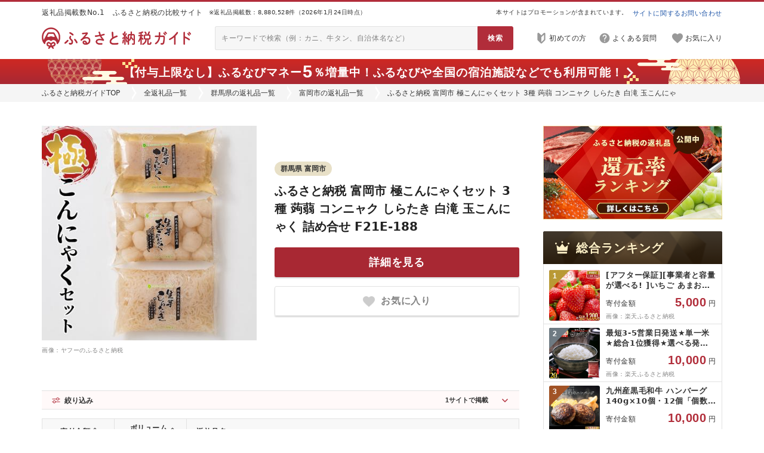

--- FILE ---
content_type: text/html; charset=utf-8
request_url: https://furu-sato.com/gunma/210/22735994
body_size: 20676
content:
<!DOCTYPE html>
<html>
  <head prefix="og: http://ogp.me/ns# fb: http://ogp.me/ns/fb# article: http://ogp.me/ns/article#">
    


  <link rel="preload" href="/lib/fontawesome/webfonts/fa-regular-400.woff2" as="font" type="font/woff2" crossorigin>
  <link rel="preload" href="/lib/fontawesome/webfonts/fa-solid-900.woff2" as="font" type="font/woff2" crossorigin>

<link rel="preconnect" href="https://www.google.com">
<link rel="preconnect" href="https://www.google.co.jp">
<link rel="preconnect" href="https://www.googletagmanager.com">
<link rel="preload"    href="https://www.google-analytics.com/analytics.js" as="script">
<link rel="preconnect" href="https://www.googleadservices.com">
<link rel="preconnect" href="https://googleads.g.doubleclick.net">


    
<!-- Google Tag Manager -->
<script>(function(w,d,s,l,i){w[l]=w[l]||[];w[l].push({'gtm.start':
new Date().getTime(),event:'gtm.js'});var f=d.getElementsByTagName(s)[0],
j=d.createElement(s),dl=l!='dataLayer'?'&l='+l:'';j.async=true;j.src=
'https://www.googletagmanager.com/gtm.js?id='+i+dl;f.parentNode.insertBefore(j,f);
})(window,document,'script','dataLayer','GTM-WKHRQLJ');</script>
<!-- End Google Tag Manager -->




<meta name="facebook-domain-verification" content="ahc8jrbjm49wbtyuavxl7u8ecqng4d" />


    
    



<link rel="stylesheet" type="text/css" href="/lib/normalize_css/normalize.css?ver=8.0.1"/>

  <link rel="stylesheet" type="text/css" href="/lib/fontawesome/css/all.min.css?ver=5.15.2"/>


<script src="/assets/common_lib-a509276e00c5390f7930ae44d7763cafe7bc4294c7eae506d8988d6c3dc312dc.js" defer="defer"></script>

<script type="text/javascript" src="/lib/lozad/lozad.min.js?ver=1.16.0" defer></script>


    <link rel="stylesheet" type="text/css" href="/lib/multiple-select/multiple-select.min.css?ver=2.1.1"/>
    <script type="text/javascript" src="/lib/multiple-select/multiple-select.min.js?ver=2.1.1" defer></script>









<link rel="stylesheet" href="/assets/common_app-9fa431a52dd98526d584b1b181bb27cb31a9f2006b1c28e794d9debb066e8062.css" media="all" data-turbolinks-track="reload" />



  <link rel="stylesheet" href="/assets/pc_css/common/common-615b66ea65acff118ad0455fc1291abfc8b2428c76dbd22ffc14b3ce99a09a44.css" media="all" data-turbolinks-track="reload" />



    <link rel="stylesheet" href="/assets/pc_css/common/common_header_countdown-a06710a5567c590313f5a639e60212f7810186f511b363ccc5fc722b137a735d.css" media="all" data-turbolinks-track="reload" />
    <link rel="stylesheet" href="/assets/pc_css/shared/product4-b98ee9177632628f01a64f08e7c6b4b512bb337f9a10597a56953246da2a3194.css" media="all" data-turbolinks-track="reload" />
    <link rel="stylesheet" href="/assets/pc_css/shared/referrer1-3f681b6818f734a7b79bea6c71e7cdf1ca01dd63f2455053ab097507007c67da.css" media="all" data-turbolinks-track="reload" />
    <link rel="stylesheet" href="/assets/pc_css/shared/history-688814a8e58dfecd24a93ad1983b50654b651b081e7d1644c022d113d26ac95f.css" media="all" data-turbolinks-track="reload" />
    <link rel="stylesheet" href="/assets/pc_css/shared/side_product1-5e25b07e414f1af85ff2dfbb27b4aad6c3478f017ecd1f9f58c43bdbcd7ed7b1.css" media="all" data-turbolinks-track="reload" />
    <link rel="stylesheet" href="/assets/pc_css/shared/nav/side_category_rank-d2ca2704d3c6db4977663dc77e847ad6dc5cdc8c5852eb609723b6ca60590ce1.css" media="all" data-turbolinks-track="reload" />
    <link rel="stylesheet" href="/assets/pc_css/item2/top-c963f52f341a1aef60c69623be3219dfc0c705629666cbfd60c7cac251549ba5.css" media="all" data-turbolinks-track="reload" />




    <script src="/assets/ext_js/ext_application_service-f20ba1bae9f78ad2c695593580c66c9978e6a9d74876a63ad05a0341671bfd07.js" defer="defer" data-turbolinks-track="reload"></script>
    <script src="/assets/ext_js/ext_affiliate_service-1b0856138a14519333c88d1f0879aad140b3c9862dd1603813559d729cfcb1b0.js" defer="defer" data-turbolinks-track="reload"></script>
    <script src="/assets/ext_js/ext_user_keep_service-d3f3cf24c8d18fa9fd86af1632864d10192b641f1a9ac69e38edc72b90c8aba2.js" defer="defer" data-turbolinks-track="reload"></script>
    <script src="/assets/ext_js/ext_filter_service-945e2e9125944fd7ac37146836497de2ea18bd36e47676281034204fd513f72a.js" defer="defer" data-turbolinks-track="reload"></script>
    <script src="/assets/ext_js/util/ext_array-afc8aff054ef0b8633f3949629a03112fe55d784cd6710bdfb4ec35cb1d0d24c.js" defer="defer" data-turbolinks-track="reload"></script>



<script src="/assets/common_app-e900b4db5c1afe131f0dc9ed93ee986da3840601053b8ada1a4ff2cc19d72aa1.js" defer="defer" data-turbolinks-track="reload"></script>



  <script src="/assets/pc_js/furusato_lib-0f90f4ea29d32bfb57750a73736514bb5238d595bdd3942a360ce678f19d1d25.js" defer="defer" data-turbolinks-track="reload"></script>
  <script src="/assets/pc_js/common/common-eacc74cb39118105ae372d4e3d6c6db7496089bad338ab2402b18a9db0bf53cc.js" defer="defer" data-turbolinks-track="reload"></script>
    <script src="/assets/pc_js/common/common_header_countdown-04109342e9e0c27948670fc1dbfb156338890bc41f304c0f11a762122e1f26a0.js" defer="defer" data-turbolinks-track="reload"></script>
    <script src="/assets/pc_js/shared/referrer1-008d2949e426f25375a4df47a8d98fb7123edecb0cd171adf57042160f0a846d.js" defer="defer" data-turbolinks-track="reload"></script>
    <script src="/assets/pc_js/shared/history-db7f6e7be8036ceb9e3ed5336b7394b3665b6a87bd993ed02c2422ba67b0dfe7.js" defer="defer" data-turbolinks-track="reload"></script>
    <script src="/assets/pc_js/item2/top-2ce465288d288f28417561f6dd4234e3f2a301377c9d79cb3380f5dd0b7ed0a9.js" defer="defer" data-turbolinks-track="reload"></script>



    <script src="https://cdn.onesignal.com/sdks/OneSignalSDK.js" async=""></script>
    <script>
      if (location.origin === "https://furu-sato.com") {
        window.OneSignal = window.OneSignal || [];
        OneSignal.push(function() {
          OneSignal.init({
            appId: "8c845daa-a70e-49e5-a43f-5c3113476ceb",
          });
        });
      };
    </script>

    





  


<link rel="icon" type="image/x-icon" href="/assets/meta/favicon-db42d0ed9ba6907ddf7b048e6885ff216cc8f138a3218d461808c7c1a6e105e6.ico" />




  






<title>ふるさと納税 富岡市 極こんにゃくセット 3種 蒟蒻 コンニャク しらたき 白…(群馬県富岡市)の掲載サイト比較 | ふるさと納税ガイド</title>
<meta name="description" content="ふるさと納税23サイトに掲載されている返礼品を横断比較できる「ふるさと納税ガイド」。「ふるさと納税 富岡市 極こんにゃくセット 3種 蒟蒻 コンニャク しらたき 白…」が掲載されているサイトを比較掲載しています。サイトごとに量や寄付金額が異なることもあるので、最安値を見つけてみてください。">
<meta name="keywords" content="ふるさと納税, ふるさと納税 富岡市 極こんにゃくセット 3種 蒟蒻 コンニャク しらたき 白滝 玉こんにゃく 詰め合せ F21E-188, 米・パン, 群馬県富岡市">
<link rel="canonical" href="https://furu-sato.com/gunma/210/22735994">
<meta name="robots" content="noindex, nofollow">
<meta property="og:type" content="website">
<meta property="og:url" content="https://furu-sato.com/gunma/210/22735994">
<meta property="og:image" content="https://furu-sato.com/magazine/wp-content/uploads/2025/07/furusato-guide-ogp-202507.jpg">
<meta property="og:site_name" content="ふるさと納税ガイド">
<meta property="og:title" content="ふるさと納税 富岡市 極こんにゃくセット 3種 蒟蒻 コンニャク しらたき 白…(群馬県富岡市)の掲載サイト比較 | ふるさと納税ガイド">
<meta property="og:description" content="ふるさと納税23サイトに掲載されている返礼品を横断比較できる「ふるさと納税ガイド」。「ふるさと納税 富岡市 極こんにゃくセット 3種 蒟蒻 コンニャク しらたき 白…」が掲載されているサイトを比較掲載しています。サイトごとに量や寄付金額が異なることもあるので、最安値を見つけてみてください。">
<meta property="fb:app_id" content="1669067446527680">
<meta name="twitter:card" content="summary_large_image">
<meta name="twitter:site" content="@furusatoguide">
<meta name="twitter:url" content="https://furu-sato.com/gunma/210/22735994">
<meta name="twitter:image" content="https://furu-sato.com/magazine/wp-content/uploads/2025/07/furusato-guide-ogp-202507.jpg">
<meta name="twitter:title" content="ふるさと納税 富岡市 極こんにゃくセット 3種 蒟蒻 コンニャク しらたき 白…(群馬県富岡市)の掲載サイト比較 | ふるさと納税ガイド">
<meta name="twitter:description" content="ふるさと納税23サイトに掲載されている返礼品を横断比較できる「ふるさと納税ガイド」。「ふるさと納税 富岡市 極こんにゃくセット 3種 蒟蒻 コンニャク しらたき 白…」が掲載されているサイトを比較掲載しています。サイトごとに量や寄付金額が異なることもあるので、最安値を見つけてみてください。">

<meta name="robots" content="max-image-preview:large">


    
  </head>
  <body class="body--header--countdown--sticky">
    
<!-- Google Tag Manager (noscript) -->
<noscript><iframe src="https://www.googletagmanager.com/ns.html?id=GTM-WKHRQLJ"
height="0" width="0" style="display:none;visibility:hidden"></iframe></noscript>
<!-- End Google Tag Manager (noscript) -->


    <header>
      <div class="header3-properties header3-border-wrapper">
  <div class="header3-border-outer">
    <div class="header3-border-inner"></div>
  </div>
</div>

<div class="header3-properties header3-top-wrapper">
  <div class="header3-top-outer">
    <div class="header3-top-inner">
      <div class="header3-top-phrase">
        返礼品掲載数No.1　ふるさと納税の比較サイト
      </div>
      <div class="header3-top-count">
        ※返礼品掲載数：8,880,528件（2026年1月24日時点）
      </div>
      <div class="header3-top-pr">
        本サイトはプロモーションが含まれています。
      </div>
      <div class="header3-top-contact">
        <a href="https://tayori.com/form/ec4a0fcfb17793c2cd44a735db578ee1c4f2c1c1" target="_blank" rel="nofollow noopener">
          サイトに関するお問い合わせ
        </a>
      </div>
    </div>
  </div>
</div>

<div class="header3-properties header3-main-wrapper">
  <div class="header3-main-outer">
    <div class="header3-main-inner">
        <h2 class="header3-main-logo">
          <a href= "/" class="link-opaque">
            <img class="header3-main-logo-img-normal" alt="ふるさと納税ガイド | ふるさと納税のNo.1比較サイト" src="/assets/common/logo/logo_horizon_red-f05aeeb6883dbbeb6269510ed28e9940d74a61639c272bd6c5b0314f3d30247e.png" />
            <img class="header3-main-logo-img-hover" alt="ふるさと納税ガイド | ふるさと納税のNo.1比較サイト" src="/assets/common/logo/logo_horizon_black-bf62dbd533cac1caecece1ff07f3f2766f64b3b74b342a636e677e05106872f6.png" />
          </a>
        </h2>
      <div class="header3-main-searchbox">
        <form action="/search_results/search" accept-charset="UTF-8" method="get">
          <input type="text" name="q" placeholder="キーワードで検索（例：カニ、牛タン、自治体名など）" />
          <input type="submit" value="検索" data-disable-with="検索" />
</form>      </div>
      <div class="header3-main-nav">
        <nav>
          <ul>
              <li>
                <a href="https://furu-sato.com/magazine/917/" target="_blank" rel="noopener" class="header3-main-nav-guide">
                  <img alt="" aria-hidden="true" src="/assets/shared/header3/pc/icon-guide-gray-aa546528d14819aa3602bdabec1d6c2274dad2689350c65790726c689e2419b2.png" />
                  <span>初めての方</span>
                </a>
              </li>
            <li>
              <a href="/faq" target="_blank" rel="noopener" class="header3-main-nav-help">
                <img alt="" aria-hidden="true" src="/assets/shared/header3/pc/icon-help-gray-f2d57d58a6c5084869fdd28ce59e5635c22b7684163b4f44363fb2555d4662b3.png" />
                <span>よくある質問</span>
              </a>
            </li>
              <li>
                <a href="/users/keeplist" target="_blank" rel="noopener" class="header3-main-nav-keep">
                  <div class="header3-main-nav-keep-icon">
                    <img alt="" aria-hidden="true" src="/assets/shared/header3/pc/icon-keep-gray-e7e17b3a10d7f6f36516b599c7807a1808e8d8abbef63dac7da9a4d5a0c13054.png" />
                    <div class="header3-main-nav-keep-icon-status"></div>
                  </div>
                  <span>お気に入り</span>
                </a>
              </li>
          </ul>
        </nav>
      </div>
    </div>
  </div>
</div>

  <div class="header3-properties header3-menu-wrapper header3-menu-wrapper--empty">
  </div>


  <div class="link-opaque header3-properties header3-countdown1-wrapper header3-countdown1--sticky header3-countdown1--time--disabled header3-countdown1--icon--right">
      <a target="_blank" rel="sponsored nofollow noopener" class="af-man-2" href="https://aff.i-mobile.co.jp/ad_link.ashx?pid=66154&amp;advid=36334&amp;psid=53884&amp;redirecturl=https%3A%2F%2Ffurunavi.jp%2Fc%2Fad_furunavimoney_202512%3Futm_source%3Dim_af%26utm_medium%3Daffiliate%26utm_campaign%3Dguide">      <div class="header3-countdown1-outer">
        <div class="header3-countdown1-inner">
          <div class="header3-countdown1-content">
            <div class="header3-countdown1-message">
              【付与上限なし】ふるなびマネー<span class="num num--l">5</span>％増量中！<span class="br-sp"></span>ふるなびや全国の宿泊施設などでも利用可能！

            </div>
          </div>
        </div>
      </div>
</a>
  </div>

  <div class="breadcrumb ">
    <nav>
      <div class="breadcrumb-inner">
        <ul>
          <li><a href="/">ふるさと納税ガイドTOP</a></li><li><a href="/categories">全返礼品一覧</a></li><li><a href="/gunma">群馬県の返礼品一覧</a></li><li><a href="/gunma/210">富岡市の返礼品一覧</a></li><li>ふるさと納税 富岡市 極こんにゃくセット 3種 蒟蒻 コンニャク しらたき 白滝 玉こんにゃく 詰め合せ F21E-188</li>
        </ul>
      </div>
    </nav>
  </div>





    </header>
    


<div class="site-wrapper link-hover-default-newstyle item2-properties">
  <div class="mt40 wrapper-2column wrapper-2column--w1200 wrapper-2column---side-sticky-bottom">
    <div class="wrapper-2column-main wrapper-2column-main--w800 item2-column-main">

      <main>
        

  <div id="meta-ranking-item-account">
</div>

        

<div class="item2-detail1-wrapper">
  <div class="item2-detail1-outer">
    <div class="item2-detail1-inner">

      <div class="item2-detail1-left">
        <div class="item2-detail1-banner">
            <a target="_blank" rel="sponsored nofollow noopener" class="af-item-21 af-px-f" data-case-id="22735994" data-item-id="22735994" href="//ck.jp.ap.valuecommerce.com/servlet/referral?sid=3477869&amp;pid=889851980&amp;vc_url=https%3A%2F%2Fstore.shopping.yahoo.co.jp%2Fy-sf%2F3203148.html"><img src="//ad.jp.ap.valuecommerce.com/servlet/gifbanner?sid=3477869&amp;pid=889851980" height="1" width="0" border="0">
              <img alt="ふるさと納税 富岡市 極こんにゃくセット 3種 蒟蒻 コンニャク しらたき 白滝 玉こんにゃく 詰め合せ F21E-188" src="https://item-shopping.c.yimg.jp/i/n/y-sf_3203148" />
</a>        </div>
        <div class="item2-detail1-source">
          画像：ヤフーのふるさと納税
        </div>
      </div>

      <div class="item2-detail1-right">

        <div class="item2-detail1-right-top">
          <div class="item2-detail1-lg">
            <a href="/gunma/210" rel="nofollow">
              <span>群馬県 富岡市</span>
            </a>
          </div>
          
        </div>

        <h1 class="item2-detail1-title">
            <a target="_blank" rel="sponsored nofollow noopener" class="af-item-21 af-px-f" data-case-id="22735994" data-item-id="22735994" href="//ck.jp.ap.valuecommerce.com/servlet/referral?sid=3477869&amp;pid=889851980&amp;vc_url=https%3A%2F%2Fstore.shopping.yahoo.co.jp%2Fy-sf%2F3203148.html"><img src="//ad.jp.ap.valuecommerce.com/servlet/gifbanner?sid=3477869&amp;pid=889851980" height="1" width="0" border="0">
              ふるさと納税 富岡市 極こんにゃくセット 3種 蒟蒻 コンニャク しらたき 白滝 玉こんにゃく 詰め合せ F21E-188
</a>        </h1>

        


        



          <div class="item2-detail1-button-wrapper">
            <a target="_blank" rel="sponsored nofollow noopener" class="af-item-21 af-px-f" data-case-id="22735994" data-item-id="22735994" href="//ck.jp.ap.valuecommerce.com/servlet/referral?sid=3477869&amp;pid=889851980&amp;vc_url=https%3A%2F%2Fstore.shopping.yahoo.co.jp%2Fy-sf%2F3203148.html"><img src="//ad.jp.ap.valuecommerce.com/servlet/gifbanner?sid=3477869&amp;pid=889851980" height="1" width="0" border="0">
              <div class="item2-detail1-button-inner">
                <span>詳細を見る</span>
              </div>
</a>          </div>

          <div class="item2-detail1-keep"><button type="button" class="ext-user-keep-toggle-button ext-user-keep-toggle-button-item-22735994 ext-user-keep-toggle-button-case-22735994" data-case-id="22735994" data-item-id="22735994">
            <div>
              <img alt="" aria-hidden="true" src="/assets/item2/icon-keep1-inactive-40x37-1ca3e4c6e9717a50b6f3c444dc6ecffcb3c07bd5b6bfe6bcf1bb59ef85d79728.png" />
              <span>お気に入り</span>
            </div>
            <div>
              <img alt="" aria-hidden="true" src="/assets/item2/icon-keep1-active-40x37-0356ff5ab3af8209800b2b1fa46dd622b5a49691fdc930ae1ed4711036c7f0d6.png" />
              <span>お気に入り済</span>
            </div>
</button></div>
      </div>

      <div class="item2-detail1-bottom">


      </div>
    </div>
  </div>
</div>

        


        





<div class="item2-site4-wrapper item2-site4--count--mode--off" data-item-length="1" data-count-first="5" data-count-chunk="10">
  <div class="item2-site4-outer">
    <div class="item2-site4-inner">

        

<div class="item2-site4-filter-wrapper">
  <form action="javascript:void(0);">
    <div class="item2-site4-filter-inner">

      <div class="item2-site4-filter-header-wrapper">
        <div class="item2-site4-filter-header-icon">
          <img alt="" aria-hidden="true" src="/assets/item2/site4/pc/icon-filter1-red-32x32-a78ba8170a2742a8ccdfb33b32f5b57fb89e13eb25042035186c8aed43a7417c.png" />
        </div>
        <div class="item2-site4-filter-header-title">
          絞り込み
        </div>
        <div class="item2-site4-filter-header-sitecount">
          <span>1</span><span>サイトで掲載</span>
        </div>

        <div class="item2-site4-filter-header-button">
        </div>
      </div>

      <div class="item2-site4-filter-body-wrapper">
        <div class="item2-site4-filter-body-inner">
          

<input id="item2-site4-filter-order-hidden" type="hidden" value="" name="order">


          <div class="item2-site4-filter-section item2-site4-filter--keyword">
            
<div class="item2-site4-filter-keyword-wrapper">
  <div class="item2-site4-filter-keyword-header">
    <div class="item2-site4-filter-keyword-header-title">
      キーワード
    </div>
  </div>
  <div class="item2-site4-filter-keyword-body">
    <input id="item2-site4-filter-keyword" type="text" name="q" value="" placeholder="キーワードを入力">
    <button type="button" id="item2-site4-filter-keyword-clear" tabindex="-1">
      <img alt="" aria-label="clear" src="/assets/item2/site4/sp/icon-clear-gray-48x48-e929382f089a93346d1d78c5cf7d29a0c4c7d0d718eb68be862c92c81f422c94.png" />
    </button>
  </div>
</div>

          </div>
          <div class="item2-site4-filter-section item2-site4-filter--amount">
            
<div class="item2-site4-filter-amount-wrapper">
  <div class="item2-site4-filter-amount-header">
    <div class="item2-site4-filter-amount-header-title">
      寄付金額
    </div>
  </div>
  <div class="item2-site4-filter-amount-body" data-name="amount">

    <div class="item2-site4-filter-amount-col">
      <div id="item2-site4-filter-amount-combo-min" class="item2-site4-filter-amount-combo">
        <div class="item2-site4-filter-amount-input">
          <input id="item2-site4-filter-amount-input-min" type="tel" maxlength="13" placeholder="下限 (入力可)">
        </div>
        <div class="item2-site4-filter-amount-gap">
        </div>
        <div class="item2-site4-filter-amount-select">
          <select id="item2-site4-filter-amount-select-min">
            <option value="">
              下限なし
            </option>
                <option value="5001">
                  5,001
                </option>
                <option value="10001">
                  10,001
                </option>
                <option value="15001">
                  15,001
                </option>
                <option value="20001">
                  20,001
                </option>
                <option value="25001">
                  25,001
                </option>
                <option value="30001">
                  30,001
                </option>
                <option value="40001">
                  40,001
                </option>
                <option value="50001">
                  50,001
                </option>
                <option value="100001">
                  100,001
                </option>
                <option value="200001">
                  200,001
                </option>
                <option value="500001">
                  500,001
                </option>
                <option value="1000001">
                  1,000,001
                </option>
          </select>
        </div>
      </div>
    </div>
    <div class="item2-site4-filter-amount-dash">
      〜
    </div>
    <div class="item2-site4-filter-amount-col">
      <div id="item2-site4-filter-amount-combo-max" class="item2-site4-filter-amount-combo">
        <div class="item2-site4-filter-amount-input">
          <input id="item2-site4-filter-amount-input-max" type="tel" maxlength="13" placeholder="上限 (入力可)">
        </div>
        <div class="item2-site4-filter-amount-gap">
        </div>
        <div class="item2-site4-filter-amount-select">
          <select id="item2-site4-filter-amount-select-max">
            <option value="">
              上限なし
            </option>
                <option value="5000">
                  5,000
                </option>
                <option value="10000">
                  10,000
                </option>
                <option value="15000">
                  15,000
                </option>
                <option value="20000">
                  20,000
                </option>
                <option value="25000">
                  25,000
                </option>
                <option value="30000">
                  30,000
                </option>
                <option value="40000">
                  40,000
                </option>
                <option value="50000">
                  50,000
                </option>
                <option value="100000">
                  100,000
                </option>
                <option value="200000">
                  200,000
                </option>
                <option value="500000">
                  500,000
                </option>
                <option value="1000000">
                  1,000,000
                </option>
          </select>
        </div>
      </div>
    </div>
    <div class="item2-site4-filter-amount-unit">
      円
    </div>
  </div>
</div>

          </div>
          <div class="item2-site4-filter-section item2-site4-filter--site">
            

<div class="item2-site4-filter-site-wrapper item2-site4-filter-site--uninitialized">
  <div class="item2-site4-filter-site-header">
    <div class="item2-site4-filter-site-header-title">
      サイト
    </div>
  </div>
  <div class="item2-site4-filter-site-body">
    <select id="item2-site4-filter-site" name="site" data-site-ids="[21]" data-options="{&quot;maxHeight&quot;:2,&quot;maxHeightUnit&quot;:&quot;row&quot;,&quot;minimumCountSelected&quot;:1,&quot;placeholder&quot;:&quot;すべてのサイト&quot;,&quot;formatSelectAll&quot;:&quot;すべてのサイト&quot;,&quot;formatAllSelected&quot;:&quot;すべてのサイト&quot;}"  multiple>
        <option value="21">
          ヤフーのふるさと納税
        </option>
    </select>
  </div>
</div>


          </div>
          <div class="item2-site4-filter-section item2-site4-filter--submit">
            
<div class="item2-site4-filter-submit-wrapper">
  <div class="item2-site4-filter-submit-header">
  </div>
  <div class="item2-site4-filter-submit-body">
    <input class="item2-site4-filter-submit-execute js-item2-site4-filter-form-submit" type="submit" value="絞り込む">
    <button type="button" class="item2-site4-filter-submit-clear js-item2-site4-filter-form-reset">
      クリア
    </button>
  </div>
</div>


          </div>
        </div>
      </div>

    </div>
  </form>
</div>

        




<div class="item2-site4-table-wrapper item2-site4-table--amount--digit--4">
  <div class="item2-site4-table-inner">
    <table>
      <thead>
        <tr>
              <th id="item2-site4-table-hitem-amount"><div>寄付金額</div><div></div></th>
              <th id="item2-site4-table-hitem-volume"><div><span>ボリューム</span><span>(千円あたり)</span></div><div></div></th>
              <th><div>サイト名</div><div></div></th>
              <th><div>返礼品名</div><div></div></th>
              <th></th>
              <th></th>
              <th></th>
        </tr>
      </thead>
      <tbody>
          <tr class="item2-site4-table-row item2-site4-table-row--site--long" data-filter-param="{&quot;site_id&quot;:21,&quot;amount&quot;:6000,&quot;search_text&quot;:&quot;ふるさと納税 富岡市 極こんにゃくセット 3種 蒟蒻 コンニャク しらたき 白滝 玉こんにゃく 詰め合せ f21e-188&quot;}" data-sort-param="{&quot;index&quot;:0,&quot;amount&quot;:6000,&quot;volume&quot;:0}">
                <td class="item2-site4-table-item-amount item2-site4-table-item-amount--digit--4">
                  <div>
                    <div><span>寄付金額</span><span>:</span></div>
                    <div>
                      <span>6,000</span><span>円</span>
                    </div>
                  </div>
                </td>
                <td data-volume-source="">
                </td>
                <td class="item2-site4-table-item-site">
                  <img alt="" aria-hidden="true" src="/assets/common/icon-site1/icon-site-21-3f22ae7da3ad363828eca3b89cb52243dbf260b76274bfc84baddd292837a138.png" />
                  <div>ヤフーのふるさと納税</div>
                </td>
                <td>
                  <a target="_blank" rel="sponsored nofollow noopener" class="af-item-21 af-px-f" data-case-id="22735994" data-item-id="22735994" href="//ck.jp.ap.valuecommerce.com/servlet/referral?sid=3477869&amp;pid=889851980&amp;vc_url=https%3A%2F%2Fstore.shopping.yahoo.co.jp%2Fy-sf%2F3203148.html"><img src="//ad.jp.ap.valuecommerce.com/servlet/gifbanner?sid=3477869&amp;pid=889851980" height="1" width="0" border="0">
                    ふるさと納税 富岡市 極こんにゃくセット 3種 蒟蒻 コンニャク しらたき 白滝 玉こんにゃく 詰め合せ F21E-188
</a>                </td>
                <td>
                    <span></span>
                </td>
                <td>
                  <div>サイトに行く</div><div></div>
                </td>
                <td class="link-cover item2-site4-table-item-cover" aria-hidden="true">
                  <a target="_blank" rel="sponsored nofollow noopener" class="af-item-21 af-px-f" data-case-id="22735994" data-item-id="22735994" href="//ck.jp.ap.valuecommerce.com/servlet/referral?sid=3477869&amp;pid=889851980&amp;vc_url=https%3A%2F%2Fstore.shopping.yahoo.co.jp%2Fy-sf%2F3203148.html"><img src="//ad.jp.ap.valuecommerce.com/servlet/gifbanner?sid=3477869&amp;pid=889851980" height="1" width="0" border="0"></a>                </td>
          </tr>
      </tbody>
    </table>
  </div>
</div>


        <div class="item2-site4-more-wrapper">
          <div class="item2-site4-more-inner">
            <button type="button" class="item2-site4-more-button item2-site4-more-button--expand">
              <div>取扱サイトをもっと見る<i class="fas fa-chevron-down"></i></div>
            </button>
            <button type="button" class="item2-site4-more-button item2-site4-more-button--close">
              <div>閉じる<i class="fas fa-chevron-up"></i></div>
            </button>
          </div>
        </div>

      <div class="item2-site4-error-wrapper">
        <div class="item2-site4-error-inner">
          <div class="item2-site4-error-text">
          </div>
        </div>
      </div>

      <div class="item2-site4-notice-wrapper">
        <div class="item2-site4-notice-inner">
            <div class="item2-site4-notice-text">
              <p>
返礼品の量や同一価格におけるボリュームは返礼品名から抽出し自動計算して表示しています。そのため、一部計算結果が正しくない場合がありますので、寄付前に必ずご自身でご確認いただくようお願いします。
</p>

            </div>
        </div>
      </div>
      <div class="item2-site4-timestamp-wrapper">
        <div class="item2-site4-timestamp-inner">
          <div class="item2-site4-timestamp-text">
            プログラムによる最終更新日時 2026年01月23日 04時00分
          </div>
        </div>
      </div>

    </div>
  </div>
</div>


        <nav>
          

  <div class="item2-category1-wrapper">
    <div class="item2-category1-outer">
      <div class="item2-category1-inner">

        <h3 class="item2-category1-header-wrapper">
          <div class="item2-category1-header-inner">
            <div>カテゴリ</div>
          </div>
        </h3>

        <div class="item2-category1-list-wrapper">
          <div class="item2-category1-list-inner">
            <ul>
                <li>
                  <div class="item2-category1-item-wrapper">
                    <a href="/rice-and-bread" rel="nofollow">
                      <div class="item2-category1-item-inner">
                        米・パン
                      </div>
                    </a>
                  </div>
                </li>
            </li>
          </div>
        </div>
      </div>
    </div>
  </div>

        </nav>

      </main>

      <aside>
        

<div class="item2-recommend2-wrapper">
  <div class="item2-recommend2-outer">
    <div class="item2-recommend2-inner">




              <div class="shared-referrer1-wrapper item2-recommend2-panel-wrapper">
          <div class="item2-recommend2-panel-inner">
            <h3 class="item2-recommend2-panel-header-wrapper">
              <div class="item2-recommend2-panel-header-inner">
                <img alt="" aria-hidden="true" src="/assets/item/icon-category-default-3889723112fbc5d4c1752bd08e279da77b511506a1385e6c7213391e523cb2e5.png" />
                <span>こちらもおすすめ</span>
                <span></span>
              </div>
            </h3>
            <div class="item2-recommend2-panel-list-wrapper">
              <div class="item2-recommend2-panel-list-inner">
                <div class="shared-referrer1-placeholder" data-view-type="product4" data-view-display-count="5" data-case-id="22735994">
</div>              </div>
            </div>
            <div class="item2-recommend2-panel-more-wrapper item2-recommend2-panel-more--empty">
            </div>
          </div>
        </div>



          <div class="item2-recommend2-panel-wrapper">
            <div class="item2-recommend2-panel-inner">
              <h3 class="item2-recommend2-panel-header-wrapper">
                <div class="item2-recommend2-panel-header-inner">
                    <img alt="" aria-hidden="true" src="/assets/item/icon-category-3-6553fd5191d901a719cbedc4e35f6854a0455f321a008e0ac86f8f2b79f2db2d.png" />
                  <span>米・パン</span>
                  <span>人気の品ランキング</span>
                </div>
              </h3>
              <div class="item2-recommend2-panel-list-wrapper">
                <div class="item2-recommend2-panel-list-inner">
                  












  <div class="shared-product4-list-wrapper shared-product4-list--banner--rectangle shared-product4-list--with--site shared-product4-list--amount--unit--multiple shared-product4-list--miniamount--unit--multiple">
    <div class="shared-product4-list-outer">
      <div class="shared-product4-list-inner">
        















<ul class="js-shared-marker-list">
    <li class="js-shared-marker-id-case-14310004 js-shared-marker-id-item-21531984">
      <div class="shared-product4-list-item-wrapper">

          <a href="/saga/345/14310004" rel="noopener" >
            
          <div class="shared-product4-list-item-inner">
            <div class="shared-product4-list-item-head">
                <div class="shared-product4-list-item-rank shared-product4-list-item-rank--rank">
                    <div class="shared-product4-list-item-rank-bg shared-product4-list-item-rank-bg--1"></div>
                  <div class="shared-product4-list-item-rank-fg shared-product4-list-item-rank-fg--digit--1">1</div>
                </div>
              <div class="shared-product4-list-item-banner">
                  <img alt="最短3-5営業日発送★単一米★総合1位獲得★選べる発送月★特A評価15年連続 7年産 定期便 佐賀県産米 さがびより 令和 先行予約 米 お米 精米 白米 ブランド米 [選べる容量]5kg 10kg 15kg 20kg 佐賀県産 数量限定" data-src="https://thumbnail.image.rakuten.co.jp/@0_mall/f413453-kamimine/cabinet/shohin/kome01/11911957/sqr-sku-c.jpg" class="lozad" src="data:image/svg+xml,%3Csvg xmlns=&#39;http://www.w3.org/2000/svg&#39; viewBox=&#39;0 0 1 1&#39;%3E%3C/svg%3E" />
              </div>
            </div>

            <div class="shared-product4-list-item-body">
              <div class="shared-product4-list-item-title">
                最短3-5営業日発送★単一米★総合1位獲得★選べる発送月★特A評価15年連続 7年産 定期便 佐賀県産米 さがびより 令和 先行予約 米 お米 精米 白米 ブランド米 [選べる容量]5kg 10kg 15kg 20kg 佐賀県産 数量限定
              </div>

              <div class="shared-product4-list-item-minirating  ">
                <div class="shared-product4-list-item-minirating-star shared-product4-list-item-minirating-star--9">
                </div>
                <div class="shared-product4-list-item-minirating-value">
                  4.6
                </div>
                <div class="shared-product4-list-item-minirating-count shared-product4-list-item-minirating-count--digit--4">
                  <span>(</span><span>1456</span><span>件</span><span>)</span>
                </div>
              </div>


                <div class="shared-product4-list-item-amount shared-product4-list-item-amount--digit--5">
                  <div>寄付金額</div>
                  <div>
                    <span>10,000</span><span>円〜</span>
                  </div>
                </div>


              <div class="shared-product4-list-item-lg">
                佐賀県 上峰町
              </div>


                <div class="shared-product4-list-item-site">
                  <div class="shared-product4-list-item-site-icon">
                      <span class="shared-product4-list-item-site-icon-item shared-product4-list-item-site-icon-item--7"></span>
                      <span class="shared-product4-list-item-site-icon-item shared-product4-list-item-site-icon-item--24"></span>
                      <span class="shared-product4-list-item-site-icon-item shared-product4-list-item-site-icon-item--8"></span>
                      <span class="shared-product4-list-item-site-icon-item shared-product4-list-item-site-icon-item--14"></span>
                  </div>
                  <div class="shared-product4-list-item-site-text">
                      <span>4</span><span>サイトで比較</span>
                  </div>
                </div>
            </div>
          </div>

          </a>
      </div>
    </li>
    <li class="js-shared-marker-id-case-35017229 js-shared-marker-id-item-35017229">
      <div class="shared-product4-list-item-wrapper">

          <a href="/kumamoto/210/35017229" rel="noopener" >
            
          <div class="shared-product4-list-item-inner">
            <div class="shared-product4-list-item-head">
                <div class="shared-product4-list-item-rank shared-product4-list-item-rank--rank">
                    <div class="shared-product4-list-item-rank-bg shared-product4-list-item-rank-bg--2"></div>
                  <div class="shared-product4-list-item-rank-fg shared-product4-list-item-rank-fg--digit--1">2</div>
                </div>
              <div class="shared-product4-list-item-banner">
                  <img alt="米 選べる 品種 肥後清流米 無洗米 白米 米 定期便 5kg 10kg 20kg ランキング [出荷時期をお選びください]熊本県 菊池市 国産 熊本県産 白米 精米 無洗米 送料無料 こめ お米" data-src="https://thumbnail.image.rakuten.co.jp/@0_mall/f432105-kikuchi/cabinet/11911925/local/12416506/kkhinoble_074.jpg" class="lozad" src="data:image/svg+xml,%3Csvg xmlns=&#39;http://www.w3.org/2000/svg&#39; viewBox=&#39;0 0 1 1&#39;%3E%3C/svg%3E" />
              </div>
            </div>

            <div class="shared-product4-list-item-body">
              <div class="shared-product4-list-item-title">
                米 選べる 品種 肥後清流米 無洗米 白米 米 定期便 5kg 10kg 20kg ランキング [出荷時期をお選びください]熊本県 菊池市 国産 熊本県産 白米 精米 無洗米 送料無料 こめ お米
              </div>

              <div class="shared-product4-list-item-minirating  ">
                <div class="shared-product4-list-item-minirating-star shared-product4-list-item-minirating-star--8">
                </div>
                <div class="shared-product4-list-item-minirating-value">
                  4.1
                </div>
                <div class="shared-product4-list-item-minirating-count shared-product4-list-item-minirating-count--digit--2">
                  <span>(</span><span>26</span><span>件</span><span>)</span>
                </div>
              </div>


                <div class="shared-product4-list-item-amount shared-product4-list-item-amount--digit--4">
                  <div>寄付金額</div>
                  <div>
                    <span>9,000</span><span>円</span>
                  </div>
                </div>


              <div class="shared-product4-list-item-lg">
                熊本県 菊池市
              </div>


                <div class="shared-product4-list-item-site">
                  <div class="shared-product4-list-item-site-icon">
                      <span class="shared-product4-list-item-site-icon-item shared-product4-list-item-site-icon-item--7"></span>
                  </div>
                  <div class="shared-product4-list-item-site-text">
                      <span>1</span><span>サイトで掲載</span>
                  </div>
                </div>
            </div>
          </div>

          </a>
      </div>
    </li>
    <li class="js-shared-marker-id-case-36821910 js-shared-marker-id-item-36821910">
      <div class="shared-product4-list-item-wrapper">

          <a href="/ibaraki/231/36821910" rel="noopener" >
            
          <div class="shared-product4-list-item-inner">
            <div class="shared-product4-list-item-head">
                <div class="shared-product4-list-item-rank shared-product4-list-item-rank--rank">
                    <div class="shared-product4-list-item-rank-bg shared-product4-list-item-rank-bg--3"></div>
                  <div class="shared-product4-list-item-rank-fg shared-product4-list-item-rank-fg--digit--1">3</div>
                </div>
              <div class="shared-product4-list-item-banner">
                  <img alt="＼スピード出荷/[ 令和7年産]コシヒカリ 精米 5kg (茨城県共通返礼品 かすみがうら市)新米 米 ごはん もっちり 甘い コメ お米 白米[EX010sa]" data-src="https://m.media-amazon.com/images/I/41kZNSp6Q-L._SL500_.jpg" class="lozad" src="data:image/svg+xml,%3Csvg xmlns=&#39;http://www.w3.org/2000/svg&#39; viewBox=&#39;0 0 1 1&#39;%3E%3C/svg%3E" />
              </div>
            </div>

            <div class="shared-product4-list-item-body">
              <div class="shared-product4-list-item-title">
                ＼スピード出荷/[ 令和7年産]コシヒカリ 精米 5kg (茨城県共通返礼品 かすみがうら市)新米 米 ごはん もっちり 甘い コメ お米 白米[EX010sa]
              </div>

              <div class="shared-product4-list-item-minirating  shared-product4-list-item-minirating--empty">
                <div class="shared-product4-list-item-minirating-star shared-product4-list-item-minirating-star--0">
                </div>
                <div class="shared-product4-list-item-minirating-value">
                  0.0
                </div>
                <div class="shared-product4-list-item-minirating-count shared-product4-list-item-minirating-count--digit--1">
                  <span>(</span><span>0</span><span>件</span><span>)</span>
                </div>
              </div>


                <div class="shared-product4-list-item-amount shared-product4-list-item-amount--digit--5">
                  <div>寄付金額</div>
                  <div>
                    <span>13,000</span><span>円</span>
                  </div>
                </div>


              <div class="shared-product4-list-item-lg">
                茨城県 桜川市
              </div>


                <div class="shared-product4-list-item-site">
                  <div class="shared-product4-list-item-site-icon">
                      <span class="shared-product4-list-item-site-icon-item shared-product4-list-item-site-icon-item--26"></span>
                  </div>
                  <div class="shared-product4-list-item-site-text">
                      <span>1</span><span>サイトで掲載</span>
                  </div>
                </div>
            </div>
          </div>

          </a>
      </div>
    </li>
    <li class="js-shared-marker-id-case-36037950 js-shared-marker-id-item-36037950">
      <div class="shared-product4-list-item-wrapper">

          <a href="/ibaraki/447/36037950" rel="noopener" >
            
          <div class="shared-product4-list-item-inner">
            <div class="shared-product4-list-item-head">
                <div class="shared-product4-list-item-rank shared-product4-list-item-rank--rank">
                    <div class="shared-product4-list-item-rank-bg shared-product4-list-item-rank-bg--4"></div>
                  <div class="shared-product4-list-item-rank-fg shared-product4-list-item-rank-fg--digit--1">4</div>
                </div>
              <div class="shared-product4-list-item-banner">
                  <img alt="[限定寄附額]令和7年産 こしひかり 米 茨城 ふるさと米 定期便 隔月 あり 最短7営業日出荷! 選べる 白米 無洗米 5kg 10kg 20kg 食べ比べ 生活応援 発送時期が選べる[定期は翌月から出荷開始] ブレンド こしひかり あきたこまち 茨城県 河内町 楽天限定" data-src="https://thumbnail.image.rakuten.co.jp/@0_mall/f084476-kawachi/cabinet/12163078/12163079/kibafuru001_11a.jpg" class="lozad" src="data:image/svg+xml,%3Csvg xmlns=&#39;http://www.w3.org/2000/svg&#39; viewBox=&#39;0 0 1 1&#39;%3E%3C/svg%3E" />
              </div>
            </div>

            <div class="shared-product4-list-item-body">
              <div class="shared-product4-list-item-title">
                [限定寄附額]令和7年産 こしひかり 米 茨城 ふるさと米 定期便 隔月 あり 最短7営業日出荷! 選べる 白米 無洗米 5kg 10kg 20kg 食べ比べ 生活応援 発送時期が選べる[定期は翌月から出荷開始] ブレンド こしひかり あきたこまち 茨城県 河内町 楽天限定
              </div>

              <div class="shared-product4-list-item-minirating  ">
                <div class="shared-product4-list-item-minirating-star shared-product4-list-item-minirating-star--9">
                </div>
                <div class="shared-product4-list-item-minirating-value">
                  4.5
                </div>
                <div class="shared-product4-list-item-minirating-count shared-product4-list-item-minirating-count--digit--2">
                  <span>(</span><span>70</span><span>件</span><span>)</span>
                </div>
              </div>


                <div class="shared-product4-list-item-amount shared-product4-list-item-amount--digit--4">
                  <div>寄付金額</div>
                  <div>
                    <span>9,000</span><span>円</span>
                  </div>
                </div>


              <div class="shared-product4-list-item-lg">
                茨城県 河内町
              </div>


                <div class="shared-product4-list-item-site">
                  <div class="shared-product4-list-item-site-icon">
                      <span class="shared-product4-list-item-site-icon-item shared-product4-list-item-site-icon-item--7"></span>
                  </div>
                  <div class="shared-product4-list-item-site-text">
                      <span>1</span><span>サイトで掲載</span>
                  </div>
                </div>
            </div>
          </div>

          </a>
      </div>
    </li>
    <li class="js-shared-marker-id-case-12431369 js-shared-marker-id-item-14535199">
      <div class="shared-product4-list-item-wrapper">

          <a href="/kumamoto/444/12431369" rel="noopener" >
            
          <div class="shared-product4-list-item-inner">
            <div class="shared-product4-list-item-head">
                <div class="shared-product4-list-item-rank shared-product4-list-item-rank--rank">
                    <div class="shared-product4-list-item-rank-bg shared-product4-list-item-rank-bg--4"></div>
                  <div class="shared-product4-list-item-rank-fg shared-product4-list-item-rank-fg--digit--1">5</div>
                </div>
              <div class="shared-product4-list-item-banner">
                  <img alt="白米 精米 ブレンド米 甲佐の輝き 20kg 訳あり 令和7年産 レビューキャンペーン対象 [価格改定ZN]" data-src="https://cf.furunavi.jp/img_product.ashx?municipalid=1600&amp;pid=683126" class="lozad" src="data:image/svg+xml,%3Csvg xmlns=&#39;http://www.w3.org/2000/svg&#39; viewBox=&#39;0 0 1 1&#39;%3E%3C/svg%3E" />
              </div>
            </div>

            <div class="shared-product4-list-item-body">
              <div class="shared-product4-list-item-title">
                白米 精米 ブレンド米 甲佐の輝き 20kg 訳あり 令和7年産 レビューキャンペーン対象 [価格改定ZN]
              </div>

              <div class="shared-product4-list-item-minirating  ">
                <div class="shared-product4-list-item-minirating-star shared-product4-list-item-minirating-star--9">
                </div>
                <div class="shared-product4-list-item-minirating-value">
                  4.4
                </div>
                <div class="shared-product4-list-item-minirating-count shared-product4-list-item-minirating-count--digit--4">
                  <span>(</span><span>2859</span><span>件</span><span>)</span>
                </div>
              </div>


                <div class="shared-product4-list-item-amount shared-product4-list-item-amount--digit--5">
                  <div>寄付金額</div>
                  <div>
                    <span>38,000</span><span>円〜</span>
                  </div>
                </div>


              <div class="shared-product4-list-item-lg">
                熊本県 甲佐町
              </div>


                <div class="shared-product4-list-item-site">
                  <div class="shared-product4-list-item-site-icon">
                      <span class="shared-product4-list-item-site-icon-item shared-product4-list-item-site-icon-item--2"></span>
                      <span class="shared-product4-list-item-site-icon-item shared-product4-list-item-site-icon-item--7"></span>
                      <span class="shared-product4-list-item-site-icon-item shared-product4-list-item-site-icon-item--1"></span>
                      <span class="shared-product4-list-item-site-icon-item shared-product4-list-item-site-icon-item--21"></span>
                      <span class="shared-product4-list-item-site-icon-item shared-product4-list-item-site-icon-item--4"></span>
                  </div>
                  <div class="shared-product4-list-item-site-text">
                      <span>5</span><span>サイトで比較</span>
                  </div>
                </div>
            </div>
          </div>

          </a>
      </div>
    </li>

</ul>

      </div>
    </div>
  </div>


                </div>
              </div>
              <div class="item2-recommend2-panel-more-wrapper">
                <div class="item2-recommend2-panel-more-inner">
                  <a href="/rice-and-bread">
                    <span>もっと見る</span>
                  </a>
                </div>
              </div>
            </div>
          </div>


                  <div class="shared-history-wrapper item2-recommend2-panel-wrapper">
          <div class="item2-recommend2-panel-inner">
            <h3 class="item2-recommend2-panel-header-wrapper">
              <div class="item2-recommend2-panel-header-inner">
                <img alt="" aria-hidden="true" src="/assets/item/icon-category-default-3889723112fbc5d4c1752bd08e279da77b511506a1385e6c7213391e523cb2e5.png" />
                <span>閲覧履歴</span>
                <span></span>
              </div>
            </h3>
            <div class="item2-recommend2-panel-list-wrapper">
              <div class="item2-recommend2-panel-list-inner">
                <div class="shared-history-placeholder" data-view-type="product4" data-current-item-id="22735994">
</div>              </div>
            </div>
            <div class="item2-recommend2-panel-more-wrapper item2-recommend2-panel-more--empty">
            </div>
          </div>
        </div>



          <div class="item2-recommend2-panel-wrapper">
            <div class="item2-recommend2-panel-inner">
              <h3 class="item2-recommend2-panel-header-wrapper">
                <div class="item2-recommend2-panel-header-inner">
                    <img alt="" aria-hidden="true" src="/assets/item/icon-category-1-89de6ac4c3e8f51dbd719aa5b058a546f2b3cf6b20077cf8cc6bd91ac0555f1a.png" />
                  <span>肉</span>
                  <span>人気の品ランキング</span>
                </div>
              </h3>
              <div class="item2-recommend2-panel-list-wrapper">
                <div class="item2-recommend2-panel-list-inner">
                  












  <div class="shared-product4-list-wrapper shared-product4-list--banner--rectangle shared-product4-list--with--site shared-product4-list--amount--unit--multiple shared-product4-list--miniamount--unit--multiple">
    <div class="shared-product4-list-outer">
      <div class="shared-product4-list-inner">
        















<ul class="js-shared-marker-list">
    <li class="js-shared-marker-id-case-10661595 js-shared-marker-id-item-10661595">
      <div class="shared-product4-list-item-wrapper">

          <a href="/saga/202/10661595" rel="noopener" >
            
          <div class="shared-product4-list-item-inner">
            <div class="shared-product4-list-item-head">
                <div class="shared-product4-list-item-rank shared-product4-list-item-rank--rank">
                    <div class="shared-product4-list-item-rank-bg shared-product4-list-item-rank-bg--1"></div>
                  <div class="shared-product4-list-item-rank-fg shared-product4-list-item-rank-fg--digit--1">1</div>
                </div>
              <div class="shared-product4-list-item-banner">
                  <img alt="九州産黒毛和牛 ハンバーグ 140g×10個・12個「個数・配送月選べる!」個別真空 惣菜 ギフト 国産 黒毛和牛 牛 豚 合挽き 生ハンバーグ 冷凍 個包装 焼くだけ 小分け 九州産の牛肉と豚肉使用 「2026年 令和8年」" data-src="https://thumbnail.image.rakuten.co.jp/@0_mall/f412023-karatsu/cabinet/08243539/imgrc0112495977.jpg" class="lozad" src="data:image/svg+xml,%3Csvg xmlns=&#39;http://www.w3.org/2000/svg&#39; viewBox=&#39;0 0 1 1&#39;%3E%3C/svg%3E" />
              </div>
            </div>

            <div class="shared-product4-list-item-body">
              <div class="shared-product4-list-item-title">
                九州産黒毛和牛 ハンバーグ 140g×10個・12個「個数・配送月選べる!」個別真空 惣菜 ギフト 国産 黒毛和牛 牛 豚 合挽き 生ハンバーグ 冷凍 個包装 焼くだけ 小分け 九州産の牛肉と豚肉使用 「2026年 令和8年」
              </div>

              <div class="shared-product4-list-item-minirating  ">
                <div class="shared-product4-list-item-minirating-star shared-product4-list-item-minirating-star--9">
                </div>
                <div class="shared-product4-list-item-minirating-value">
                  4.7
                </div>
                <div class="shared-product4-list-item-minirating-count shared-product4-list-item-minirating-count--digit--4">
                  <span>(</span><span>1763</span><span>件</span><span>)</span>
                </div>
              </div>


                <div class="shared-product4-list-item-amount shared-product4-list-item-amount--digit--5">
                  <div>寄付金額</div>
                  <div>
                    <span>10,000</span><span>円〜</span>
                  </div>
                </div>


              <div class="shared-product4-list-item-lg">
                佐賀県 唐津市
              </div>


                <div class="shared-product4-list-item-site">
                  <div class="shared-product4-list-item-site-icon">
                      <span class="shared-product4-list-item-site-icon-item shared-product4-list-item-site-icon-item--7"></span>
                      <span class="shared-product4-list-item-site-icon-item shared-product4-list-item-site-icon-item--26"></span>
                      <span class="shared-product4-list-item-site-icon-item shared-product4-list-item-site-icon-item--21"></span>
                      <span class="shared-product4-list-item-site-icon-item shared-product4-list-item-site-icon-item--14"></span>
                  </div>
                  <div class="shared-product4-list-item-site-text">
                      <span>5</span><span>サイトで比較</span>
                  </div>
                </div>
            </div>
          </div>

          </a>
      </div>
    </li>
    <li class="js-shared-marker-id-case-11456491 js-shared-marker-id-item-11493062">
      <div class="shared-product4-list-item-wrapper">

          <a href="/fukuoka/345/11456491" rel="noopener" >
            
          <div class="shared-product4-list-item-inner">
            <div class="shared-product4-list-item-head">
                <div class="shared-product4-list-item-rank shared-product4-list-item-rank--rank">
                    <div class="shared-product4-list-item-rank-bg shared-product4-list-item-rank-bg--2"></div>
                  <div class="shared-product4-list-item-rank-fg shared-product4-list-item-rank-fg--digit--1">2</div>
                </div>
              <div class="shared-product4-list-item-banner">
                  <img alt="累計300万個突破記念!レンチン可!湯煎可!ベストな4種ハンバーグから選べる4個〜20個セット ハンバーグ 温めるだけ 簡単 大容量 業務用 レトルト 冷凍 食べ比べ レンジ 湯せん 個包装 4種セット" data-src="https://thumbnail.image.rakuten.co.jp/@0_mall/f403458-shingu/cabinet/omotenashi/imgrc0104866313.jpg" class="lozad" src="data:image/svg+xml,%3Csvg xmlns=&#39;http://www.w3.org/2000/svg&#39; viewBox=&#39;0 0 1 1&#39;%3E%3C/svg%3E" />
              </div>
            </div>

            <div class="shared-product4-list-item-body">
              <div class="shared-product4-list-item-title">
                累計300万個突破記念!レンチン可!湯煎可!ベストな4種ハンバーグから選べる4個〜20個セット ハンバーグ 温めるだけ 簡単 大容量 業務用 レトルト 冷凍 食べ比べ レンジ 湯せん 個包装 4種セット
              </div>

              <div class="shared-product4-list-item-minirating  ">
                <div class="shared-product4-list-item-minirating-star shared-product4-list-item-minirating-star--9">
                </div>
                <div class="shared-product4-list-item-minirating-value">
                  4.4
                </div>
                <div class="shared-product4-list-item-minirating-count shared-product4-list-item-minirating-count--digit--4">
                  <span>(</span><span>3249</span><span>件</span><span>)</span>
                </div>
              </div>


                <div class="shared-product4-list-item-amount shared-product4-list-item-amount--digit--4">
                  <div>寄付金額</div>
                  <div>
                    <span>5,000</span><span>円〜</span>
                  </div>
                </div>


              <div class="shared-product4-list-item-lg">
                福岡県 新宮町
              </div>


                <div class="shared-product4-list-item-site">
                  <div class="shared-product4-list-item-site-icon">
                      <span class="shared-product4-list-item-site-icon-item shared-product4-list-item-site-icon-item--2"></span>
                      <span class="shared-product4-list-item-site-icon-item shared-product4-list-item-site-icon-item--7"></span>
                      <span class="shared-product4-list-item-site-icon-item shared-product4-list-item-site-icon-item--1"></span>
                      <span class="shared-product4-list-item-site-icon-item shared-product4-list-item-site-icon-item--24"></span>
                      <span class="shared-product4-list-item-site-icon-item shared-product4-list-item-site-icon-item--21"></span>
                      <span class="shared-product4-list-item-site-icon-item shared-product4-list-item-site-icon-item--14"></span>
                  </div>
                  <div class="shared-product4-list-item-site-text">
                      <span>6</span><span>サイトで比較</span>
                  </div>
                </div>
            </div>
          </div>

          </a>
      </div>
    </li>
    <li class="js-shared-marker-id-case-21496226 js-shared-marker-id-item-34970714">
      <div class="shared-product4-list-item-wrapper">

          <a href="/kumamoto/507/21496226" rel="noopener" >
            
          <div class="shared-product4-list-item-inner">
            <div class="shared-product4-list-item-head">
                <div class="shared-product4-list-item-rank shared-product4-list-item-rank--rank">
                    <div class="shared-product4-list-item-rank-bg shared-product4-list-item-rank-bg--3"></div>
                  <div class="shared-product4-list-item-rank-fg shared-product4-list-item-rank-fg--digit--1">3</div>
                </div>
              <div class="shared-product4-list-item-banner">
                  <img alt="肉卸直営 牛タン 厚切り 1kg (500g×2/厚さ約10mm) 訳あり 訳有り肉 牛肉 焼肉 冷凍 スライス 業務用 バーベキュー BBQ おつまみ ギフト お祝い" data-src="https://m.media-amazon.com/images/I/51QW56dbgDL._SL500_.jpg" class="lozad" src="data:image/svg+xml,%3Csvg xmlns=&#39;http://www.w3.org/2000/svg&#39; viewBox=&#39;0 0 1 1&#39;%3E%3C/svg%3E" />
              </div>
            </div>

            <div class="shared-product4-list-item-body">
              <div class="shared-product4-list-item-title">
                肉卸直営 牛タン 厚切り 1kg (500g×2/厚さ約10mm) 訳あり 訳有り肉 牛肉 焼肉 冷凍 スライス 業務用 バーベキュー BBQ おつまみ ギフト お祝い
              </div>

              <div class="shared-product4-list-item-minirating  shared-product4-list-item-minirating--empty">
                <div class="shared-product4-list-item-minirating-star shared-product4-list-item-minirating-star--0">
                </div>
                <div class="shared-product4-list-item-minirating-value">
                  0.0
                </div>
                <div class="shared-product4-list-item-minirating-count shared-product4-list-item-minirating-count--digit--1">
                  <span>(</span><span>0</span><span>件</span><span>)</span>
                </div>
              </div>


                <div class="shared-product4-list-item-amount shared-product4-list-item-amount--digit--5">
                  <div>寄付金額</div>
                  <div>
                    <span>14,000</span><span>円〜</span>
                  </div>
                </div>


              <div class="shared-product4-list-item-lg">
                熊本県 水上村
              </div>


                <div class="shared-product4-list-item-site">
                  <div class="shared-product4-list-item-site-icon">
                      <span class="shared-product4-list-item-site-icon-item shared-product4-list-item-site-icon-item--26"></span>
                      <span class="shared-product4-list-item-site-icon-item shared-product4-list-item-site-icon-item--21"></span>
                      <span class="shared-product4-list-item-site-icon-item shared-product4-list-item-site-icon-item--16"></span>
                  </div>
                  <div class="shared-product4-list-item-site-text">
                      <span>4</span><span>サイトで比較</span>
                  </div>
                </div>
            </div>
          </div>

          </a>
      </div>
    </li>
    <li class="js-shared-marker-id-case-11481335 js-shared-marker-id-item-13713783">
      <div class="shared-product4-list-item-wrapper">

          <a href="/iwate/205/11481335" rel="noopener" >
            
          <div class="shared-product4-list-item-inner">
            <div class="shared-product4-list-item-head">
                <div class="shared-product4-list-item-rank shared-product4-list-item-rank--rank">
                    <div class="shared-product4-list-item-rank-bg shared-product4-list-item-rank-bg--4"></div>
                  <div class="shared-product4-list-item-rank-fg shared-product4-list-item-rank-fg--digit--1">4</div>
                </div>
              <div class="shared-product4-list-item-banner">
                  <img alt="牛タン 塩味 厚切り牛タン 1kg [767]" data-src="https://cf.furunavi.jp/img_product.ashx?municipalid=223&amp;pid=594638" class="lozad" src="data:image/svg+xml,%3Csvg xmlns=&#39;http://www.w3.org/2000/svg&#39; viewBox=&#39;0 0 1 1&#39;%3E%3C/svg%3E" />
              </div>
            </div>

            <div class="shared-product4-list-item-body">
              <div class="shared-product4-list-item-title">
                牛タン 塩味 厚切り牛タン 1kg [767]
              </div>

              <div class="shared-product4-list-item-minirating  ">
                <div class="shared-product4-list-item-minirating-star shared-product4-list-item-minirating-star--9">
                </div>
                <div class="shared-product4-list-item-minirating-value">
                  4.4
                </div>
                <div class="shared-product4-list-item-minirating-count shared-product4-list-item-minirating-count--digit--5">
                  <span>(</span><span>14633</span><span>件</span><span>)</span>
                </div>
              </div>


                <div class="shared-product4-list-item-amount shared-product4-list-item-amount--digit--5">
                  <div>寄付金額</div>
                  <div>
                    <span>15,000</span><span>円〜</span>
                  </div>
                </div>


              <div class="shared-product4-list-item-lg">
                岩手県 花巻市
              </div>


                <div class="shared-product4-list-item-site">
                  <div class="shared-product4-list-item-site-icon">
                      <span class="shared-product4-list-item-site-icon-item shared-product4-list-item-site-icon-item--2"></span>
                      <span class="shared-product4-list-item-site-icon-item shared-product4-list-item-site-icon-item--7"></span>
                      <span class="shared-product4-list-item-site-icon-item shared-product4-list-item-site-icon-item--26"></span>
                      <span class="shared-product4-list-item-site-icon-item shared-product4-list-item-site-icon-item--1"></span>
                      <span class="shared-product4-list-item-site-icon-item shared-product4-list-item-site-icon-item--21"></span>
                      <span class="shared-product4-list-item-site-icon-item shared-product4-list-item-site-icon-item--16"></span>
                      <span class="shared-product4-list-item-site-icon-item shared-product4-list-item-site-icon-item--24"></span>
                      <span class="shared-product4-list-item-site-icon-item shared-product4-list-item-site-icon-item--4"></span>
                      <span class="shared-product4-list-item-site-icon-item shared-product4-list-item-site-icon-item--6"></span>
                      <span class="shared-product4-list-item-site-icon-item shared-product4-list-item-site-icon-item--8"></span>
                      <span class="shared-product4-list-item-site-icon-item shared-product4-list-item-site-icon-item--22"></span>
                      <span class="shared-product4-list-item-site-icon-item shared-product4-list-item-site-icon-item--17"></span>
                      <span class="shared-product4-list-item-site-icon-item shared-product4-list-item-site-icon-item--9"></span>
                      <span class="shared-product4-list-item-site-icon-item shared-product4-list-item-site-icon-item--11"></span>
                      <span class="shared-product4-list-item-site-icon-item shared-product4-list-item-site-icon-item--18"></span>
                  </div>
                  <div class="shared-product4-list-item-site-text">
                      <span>16</span><span>サイトで比較</span>
                  </div>
                </div>
            </div>
          </div>

          </a>
      </div>
    </li>
    <li class="js-shared-marker-id-case-12853327 js-shared-marker-id-item-12853327">
      <div class="shared-product4-list-item-wrapper">

          <a href="/kumamoto/468/12853327" rel="noopener" >
            
          <div class="shared-product4-list-item-inner">
            <div class="shared-product4-list-item-head">
                <div class="shared-product4-list-item-rank shared-product4-list-item-rank--rank">
                    <div class="shared-product4-list-item-rank-bg shared-product4-list-item-rank-bg--4"></div>
                  <div class="shared-product4-list-item-rank-fg shared-product4-list-item-rank-fg--digit--1">5</div>
                </div>
              <div class="shared-product4-list-item-banner">
                  <img alt="＼常時総合ランキング入賞/もも/むね 選べる カット済 小分け 鶏肉 うまか チキン 3.10kg〜3.72kg[選べる出荷時期]ふるさと納税 肉 とり とり肉 とりむね 鳥もも肉 小分けバック 鳥 とりもも 冷凍 大容量 もも肉 簡易包装" data-src="https://thumbnail.image.rakuten.co.jp/@0_mall/f434680-hikawa/cabinet/niku/09306648/humkchi434001_13.jpg" class="lozad" src="data:image/svg+xml,%3Csvg xmlns=&#39;http://www.w3.org/2000/svg&#39; viewBox=&#39;0 0 1 1&#39;%3E%3C/svg%3E" />
              </div>
            </div>

            <div class="shared-product4-list-item-body">
              <div class="shared-product4-list-item-title">
                ＼常時総合ランキング入賞/もも/むね 選べる カット済 小分け 鶏肉 うまか チキン 3.10kg〜3.72kg[選べる出荷時期]ふるさと納税 肉 とり とり肉 とりむね 鳥もも肉 小分けバック 鳥 とりもも 冷凍 大容量 もも肉 簡易包装
              </div>

              <div class="shared-product4-list-item-minirating  ">
                <div class="shared-product4-list-item-minirating-star shared-product4-list-item-minirating-star--9">
                </div>
                <div class="shared-product4-list-item-minirating-value">
                  4.6
                </div>
                <div class="shared-product4-list-item-minirating-count shared-product4-list-item-minirating-count--digit--4">
                  <span>(</span><span>2333</span><span>件</span><span>)</span>
                </div>
              </div>


                <div class="shared-product4-list-item-amount shared-product4-list-item-amount--digit--4">
                  <div>寄付金額</div>
                  <div>
                    <span>8,000</span><span>円〜</span>
                  </div>
                </div>


              <div class="shared-product4-list-item-lg">
                熊本県 氷川町
              </div>


                <div class="shared-product4-list-item-site">
                  <div class="shared-product4-list-item-site-icon">
                      <span class="shared-product4-list-item-site-icon-item shared-product4-list-item-site-icon-item--2"></span>
                      <span class="shared-product4-list-item-site-icon-item shared-product4-list-item-site-icon-item--7"></span>
                      <span class="shared-product4-list-item-site-icon-item shared-product4-list-item-site-icon-item--1"></span>
                      <span class="shared-product4-list-item-site-icon-item shared-product4-list-item-site-icon-item--21"></span>
                      <span class="shared-product4-list-item-site-icon-item shared-product4-list-item-site-icon-item--6"></span>
                      <span class="shared-product4-list-item-site-icon-item shared-product4-list-item-site-icon-item--8"></span>
                      <span class="shared-product4-list-item-site-icon-item shared-product4-list-item-site-icon-item--17"></span>
                  </div>
                  <div class="shared-product4-list-item-site-text">
                      <span>7</span><span>サイトで比較</span>
                  </div>
                </div>
            </div>
          </div>

          </a>
      </div>
    </li>

</ul>

      </div>
    </div>
  </div>


                </div>
              </div>
              <div class="item2-recommend2-panel-more-wrapper">
                <div class="item2-recommend2-panel-more-inner">
                  <a href="/meat">
                    <span>もっと見る</span>
                  </a>
                </div>
              </div>
            </div>
          </div>




          <div class="item2-recommend2-panel-wrapper">
            <div class="item2-recommend2-panel-inner">
              <h3 class="item2-recommend2-panel-header-wrapper">
                <div class="item2-recommend2-panel-header-inner">
                    <img alt="" aria-hidden="true" src="/assets/item/icon-category-2-1ac4eb2e8e6d649b980f5497922e0deb46022a4e9cd6cdc3fb8a7ff1885e27e5.png" />
                  <span>魚介・海産物</span>
                  <span>人気の品ランキング</span>
                </div>
              </h3>
              <div class="item2-recommend2-panel-list-wrapper">
                <div class="item2-recommend2-panel-list-inner">
                  












  <div class="shared-product4-list-wrapper shared-product4-list--banner--rectangle shared-product4-list--with--site shared-product4-list--amount--unit--multiple shared-product4-list--miniamount--unit--multiple">
    <div class="shared-product4-list-outer">
      <div class="shared-product4-list-inner">
        















<ul class="js-shared-marker-list">
    <li class="js-shared-marker-id-case-39975613 js-shared-marker-id-item-40099158">
      <div class="shared-product4-list-item-wrapper">

          <a href="/osaka/213/39975613" rel="noopener" >
            
          <div class="shared-product4-list-item-inner">
            <div class="shared-product4-list-item-head">
                <div class="shared-product4-list-item-rank shared-product4-list-item-rank--rank">
                    <div class="shared-product4-list-item-rank-bg shared-product4-list-item-rank-bg--1"></div>
                  <div class="shared-product4-list-item-rank-fg shared-product4-list-item-rank-fg--digit--1">1</div>
                </div>
              <div class="shared-product4-list-item-banner">
                  <img alt="[3冠獲得]規格外 銀鱈 西京漬け 切り落とし 2kg[チョイス限定 訳あり サイズ不揃い 小分け 500g×4P 1位獲得 銀だら ぎんだら ギンダラ 海産物 魚 惣菜 西京焼き お酒 あて]" data-src="https://img.furusato-tax.jp/cdn-cgi/image/width=520,height=323/img/x/product/details/20251230/pd_be21cead083527a920c8f4cbbeb1ad91e7ef39cc.jpg" class="lozad" src="data:image/svg+xml,%3Csvg xmlns=&#39;http://www.w3.org/2000/svg&#39; viewBox=&#39;0 0 1 1&#39;%3E%3C/svg%3E" />
              </div>
            </div>

            <div class="shared-product4-list-item-body">
              <div class="shared-product4-list-item-title">
                [3冠獲得]規格外 銀鱈 西京漬け 切り落とし 2kg[チョイス限定 訳あり サイズ不揃い 小分け 500g×4P 1位獲得 銀だら ぎんだら ギンダラ 海産物 魚 惣菜 西京焼き お酒 あて]
              </div>

              <div class="shared-product4-list-item-minirating  shared-product4-list-item-minirating--empty">
                <div class="shared-product4-list-item-minirating-star shared-product4-list-item-minirating-star--0">
                </div>
                <div class="shared-product4-list-item-minirating-value">
                  0.0
                </div>
                <div class="shared-product4-list-item-minirating-count shared-product4-list-item-minirating-count--digit--1">
                  <span>(</span><span>0</span><span>件</span><span>)</span>
                </div>
              </div>


                <div class="shared-product4-list-item-amount shared-product4-list-item-amount--digit--4">
                  <div>寄付金額</div>
                  <div>
                    <span>9,000</span><span>円〜</span>
                  </div>
                </div>


              <div class="shared-product4-list-item-lg">
                大阪府 泉佐野市
              </div>


                <div class="shared-product4-list-item-site">
                  <div class="shared-product4-list-item-site-icon">
                      <span class="shared-product4-list-item-site-icon-item shared-product4-list-item-site-icon-item--2"></span>
                      <span class="shared-product4-list-item-site-icon-item shared-product4-list-item-site-icon-item--7"></span>
                      <span class="shared-product4-list-item-site-icon-item shared-product4-list-item-site-icon-item--26"></span>
                      <span class="shared-product4-list-item-site-icon-item shared-product4-list-item-site-icon-item--1"></span>
                      <span class="shared-product4-list-item-site-icon-item shared-product4-list-item-site-icon-item--21"></span>
                      <span class="shared-product4-list-item-site-icon-item shared-product4-list-item-site-icon-item--16"></span>
                      <span class="shared-product4-list-item-site-icon-item shared-product4-list-item-site-icon-item--24"></span>
                      <span class="shared-product4-list-item-site-icon-item shared-product4-list-item-site-icon-item--4"></span>
                      <span class="shared-product4-list-item-site-icon-item shared-product4-list-item-site-icon-item--22"></span>
                      <span class="shared-product4-list-item-site-icon-item shared-product4-list-item-site-icon-item--17"></span>
                      <span class="shared-product4-list-item-site-icon-item shared-product4-list-item-site-icon-item--9"></span>
                      <span class="shared-product4-list-item-site-icon-item shared-product4-list-item-site-icon-item--14"></span>
                      <span class="shared-product4-list-item-site-icon-item shared-product4-list-item-site-icon-item--11"></span>
                      <span class="shared-product4-list-item-site-icon-item shared-product4-list-item-site-icon-item--18"></span>
                  </div>
                  <div class="shared-product4-list-item-site-text">
                      <span>15</span><span>サイトで比較</span>
                  </div>
                </div>
            </div>
          </div>

          </a>
      </div>
    </li>
    <li class="js-shared-marker-id-case-14162188 js-shared-marker-id-item-34875851">
      <div class="shared-product4-list-item-wrapper">

          <a href="/ehime/506/14162188" rel="noopener" >
            
          <div class="shared-product4-list-item-inner">
            <div class="shared-product4-list-item-head">
                <div class="shared-product4-list-item-rank shared-product4-list-item-rank--rank">
                    <div class="shared-product4-list-item-rank-bg shared-product4-list-item-rank-bg--2"></div>
                  <div class="shared-product4-list-item-rank-fg shared-product4-list-item-rank-fg--digit--1">2</div>
                </div>
              <div class="shared-product4-list-item-banner">
                  <img alt="かつおのたたき (400g) 冷凍 お試し 鰹のたたき 訳あり 刺身" data-src="https://m.media-amazon.com/images/I/6191N4kqL+L._SL500_.jpg" class="lozad" src="data:image/svg+xml,%3Csvg xmlns=&#39;http://www.w3.org/2000/svg&#39; viewBox=&#39;0 0 1 1&#39;%3E%3C/svg%3E" />
              </div>
            </div>

            <div class="shared-product4-list-item-body">
              <div class="shared-product4-list-item-title">
                かつおのたたき (400g) 冷凍 お試し 鰹のたたき 訳あり 刺身
              </div>

              <div class="shared-product4-list-item-minirating  ">
                <div class="shared-product4-list-item-minirating-star shared-product4-list-item-minirating-star--9">
                </div>
                <div class="shared-product4-list-item-minirating-value">
                  4.7
                </div>
                <div class="shared-product4-list-item-minirating-count shared-product4-list-item-minirating-count--digit--4">
                  <span>(</span><span>6325</span><span>件</span><span>)</span>
                </div>
              </div>


                <div class="shared-product4-list-item-amount shared-product4-list-item-amount--digit--4">
                  <div>寄付金額</div>
                  <div>
                    <span>4,000</span><span>円〜</span>
                  </div>
                </div>


              <div class="shared-product4-list-item-lg">
                愛媛県 愛南町
              </div>


                <div class="shared-product4-list-item-site">
                  <div class="shared-product4-list-item-site-icon">
                      <span class="shared-product4-list-item-site-icon-item shared-product4-list-item-site-icon-item--2"></span>
                      <span class="shared-product4-list-item-site-icon-item shared-product4-list-item-site-icon-item--7"></span>
                      <span class="shared-product4-list-item-site-icon-item shared-product4-list-item-site-icon-item--26"></span>
                      <span class="shared-product4-list-item-site-icon-item shared-product4-list-item-site-icon-item--21"></span>
                      <span class="shared-product4-list-item-site-icon-item shared-product4-list-item-site-icon-item--16"></span>
                      <span class="shared-product4-list-item-site-icon-item shared-product4-list-item-site-icon-item--24"></span>
                      <span class="shared-product4-list-item-site-icon-item shared-product4-list-item-site-icon-item--4"></span>
                      <span class="shared-product4-list-item-site-icon-item shared-product4-list-item-site-icon-item--6"></span>
                      <span class="shared-product4-list-item-site-icon-item shared-product4-list-item-site-icon-item--22"></span>
                      <span class="shared-product4-list-item-site-icon-item shared-product4-list-item-site-icon-item--17"></span>
                      <span class="shared-product4-list-item-site-icon-item shared-product4-list-item-site-icon-item--14"></span>
                      <span class="shared-product4-list-item-site-icon-item shared-product4-list-item-site-icon-item--18"></span>
                  </div>
                  <div class="shared-product4-list-item-site-text">
                      <span>13</span><span>サイトで比較</span>
                  </div>
                </div>
            </div>
          </div>

          </a>
      </div>
    </li>
    <li class="js-shared-marker-id-case-15257650 js-shared-marker-id-item-30525248">
      <div class="shared-product4-list-item-wrapper">

          <a href="/miyagi/205/15257650" rel="noopener" >
            
          <div class="shared-product4-list-item-inner">
            <div class="shared-product4-list-item-head">
                <div class="shared-product4-list-item-rank shared-product4-list-item-rank--rank">
                    <div class="shared-product4-list-item-rank-bg shared-product4-list-item-rank-bg--3"></div>
                  <div class="shared-product4-list-item-rank-fg shared-product4-list-item-rank-fg--digit--1">3</div>
                </div>
              <div class="shared-product4-list-item-banner">
                  <img alt="訳あり 銀鮭切身 約1kg [宮城東洋 宮城県 気仙沼市 20564663] サケ しゃけ 魚 鮭" data-src="https://cf.furunavi.jp/img_product.ashx?municipalid=256&amp;pid=1298285" class="lozad" src="data:image/svg+xml,%3Csvg xmlns=&#39;http://www.w3.org/2000/svg&#39; viewBox=&#39;0 0 1 1&#39;%3E%3C/svg%3E" />
              </div>
            </div>

            <div class="shared-product4-list-item-body">
              <div class="shared-product4-list-item-title">
                訳あり 銀鮭切身 約1kg [宮城東洋 宮城県 気仙沼市 20564663] サケ しゃけ 魚 鮭
              </div>

              <div class="shared-product4-list-item-minirating  ">
                <div class="shared-product4-list-item-minirating-star shared-product4-list-item-minirating-star--9">
                </div>
                <div class="shared-product4-list-item-minirating-value">
                  4.6
                </div>
                <div class="shared-product4-list-item-minirating-count shared-product4-list-item-minirating-count--digit--4">
                  <span>(</span><span>6077</span><span>件</span><span>)</span>
                </div>
              </div>


                <div class="shared-product4-list-item-amount shared-product4-list-item-amount--digit--4">
                  <div>寄付金額</div>
                  <div>
                    <span>8,000</span><span>円〜</span>
                  </div>
                </div>


              <div class="shared-product4-list-item-lg">
                宮城県 気仙沼市
              </div>


                <div class="shared-product4-list-item-site">
                  <div class="shared-product4-list-item-site-icon">
                      <span class="shared-product4-list-item-site-icon-item shared-product4-list-item-site-icon-item--2"></span>
                      <span class="shared-product4-list-item-site-icon-item shared-product4-list-item-site-icon-item--7"></span>
                      <span class="shared-product4-list-item-site-icon-item shared-product4-list-item-site-icon-item--26"></span>
                      <span class="shared-product4-list-item-site-icon-item shared-product4-list-item-site-icon-item--1"></span>
                      <span class="shared-product4-list-item-site-icon-item shared-product4-list-item-site-icon-item--21"></span>
                  </div>
                  <div class="shared-product4-list-item-site-text">
                      <span>5</span><span>サイトで比較</span>
                  </div>
                </div>
            </div>
          </div>

          </a>
      </div>
    </li>
    <li class="js-shared-marker-id-case-13435180 js-shared-marker-id-item-14992720">
      <div class="shared-product4-list-item-wrapper">

          <a href="/hokkaido/691/13435180" rel="noopener" >
            
          <div class="shared-product4-list-item-inner">
            <div class="shared-product4-list-item-head">
                <div class="shared-product4-list-item-rank shared-product4-list-item-rank--rank">
                    <div class="shared-product4-list-item-rank-bg shared-product4-list-item-rank-bg--4"></div>
                  <div class="shared-product4-list-item-rank-fg shared-product4-list-item-rank-fg--digit--1">4</div>
                </div>
              <div class="shared-product4-list-item-banner">
                  <img alt="御礼!ランキング第1位獲得!高評価★4.9 訳あり ホタテ 400g(ほたて 帆立 貝柱 冷凍 )" data-src="https://cf.furunavi.jp/img_product.ashx?municipalid=176&amp;pid=770125" class="lozad" src="data:image/svg+xml,%3Csvg xmlns=&#39;http://www.w3.org/2000/svg&#39; viewBox=&#39;0 0 1 1&#39;%3E%3C/svg%3E" />
              </div>
            </div>

            <div class="shared-product4-list-item-body">
              <div class="shared-product4-list-item-title">
                御礼!ランキング第1位獲得!高評価★4.9 訳あり ホタテ 400g(ほたて 帆立 貝柱 冷凍 )
              </div>

              <div class="shared-product4-list-item-minirating  ">
                <div class="shared-product4-list-item-minirating-star shared-product4-list-item-minirating-star--10">
                </div>
                <div class="shared-product4-list-item-minirating-value">
                  4.8
                </div>
                <div class="shared-product4-list-item-minirating-count shared-product4-list-item-minirating-count--digit--5">
                  <span>(</span><span>33033</span><span>件</span><span>)</span>
                </div>
              </div>


                <div class="shared-product4-list-item-amount shared-product4-list-item-amount--digit--4">
                  <div>寄付金額</div>
                  <div>
                    <span>8,000</span><span>円〜</span>
                  </div>
                </div>


              <div class="shared-product4-list-item-lg">
                北海道 別海町
              </div>


                <div class="shared-product4-list-item-site">
                  <div class="shared-product4-list-item-site-icon">
                      <span class="shared-product4-list-item-site-icon-item shared-product4-list-item-site-icon-item--2"></span>
                      <span class="shared-product4-list-item-site-icon-item shared-product4-list-item-site-icon-item--7"></span>
                      <span class="shared-product4-list-item-site-icon-item shared-product4-list-item-site-icon-item--21"></span>
                      <span class="shared-product4-list-item-site-icon-item shared-product4-list-item-site-icon-item--8"></span>
                  </div>
                  <div class="shared-product4-list-item-site-text">
                      <span>4</span><span>サイトで比較</span>
                  </div>
                </div>
            </div>
          </div>

          </a>
      </div>
    </li>
    <li class="js-shared-marker-id-case-16079976 js-shared-marker-id-item-19532940">
      <div class="shared-product4-list-item-wrapper">

          <a href="/chiba/202/16079976" rel="noopener" >
            
          <div class="shared-product4-list-item-inner">
            <div class="shared-product4-list-item-head">
                <div class="shared-product4-list-item-rank shared-product4-list-item-rank--rank">
                    <div class="shared-product4-list-item-rank-bg shared-product4-list-item-rank-bg--4"></div>
                  <div class="shared-product4-list-item-rank-fg shared-product4-list-item-rank-fg--digit--1">5</div>
                </div>
              <div class="shared-product4-list-item-banner">
                  <img alt="訳あり 銀鮭 1.6kg 鮭" data-src="https://cf.furunavi.jp/img_product.ashx?municipalid=576&amp;pid=1074823" class="lozad" src="data:image/svg+xml,%3Csvg xmlns=&#39;http://www.w3.org/2000/svg&#39; viewBox=&#39;0 0 1 1&#39;%3E%3C/svg%3E" />
              </div>
            </div>

            <div class="shared-product4-list-item-body">
              <div class="shared-product4-list-item-title">
                訳あり 銀鮭 1.6kg 鮭
              </div>

              <div class="shared-product4-list-item-minirating  ">
                <div class="shared-product4-list-item-minirating-star shared-product4-list-item-minirating-star--9">
                </div>
                <div class="shared-product4-list-item-minirating-value">
                  4.7
                </div>
                <div class="shared-product4-list-item-minirating-count shared-product4-list-item-minirating-count--digit--4">
                  <span>(</span><span>7138</span><span>件</span><span>)</span>
                </div>
              </div>


                <div class="shared-product4-list-item-amount shared-product4-list-item-amount--digit--5">
                  <div>寄付金額</div>
                  <div>
                    <span>10,000</span><span>円〜</span>
                  </div>
                </div>


              <div class="shared-product4-list-item-lg">
                千葉県 銚子市
              </div>


                <div class="shared-product4-list-item-site">
                  <div class="shared-product4-list-item-site-icon">
                      <span class="shared-product4-list-item-site-icon-item shared-product4-list-item-site-icon-item--2"></span>
                      <span class="shared-product4-list-item-site-icon-item shared-product4-list-item-site-icon-item--7"></span>
                      <span class="shared-product4-list-item-site-icon-item shared-product4-list-item-site-icon-item--1"></span>
                      <span class="shared-product4-list-item-site-icon-item shared-product4-list-item-site-icon-item--21"></span>
                      <span class="shared-product4-list-item-site-icon-item shared-product4-list-item-site-icon-item--16"></span>
                      <span class="shared-product4-list-item-site-icon-item shared-product4-list-item-site-icon-item--24"></span>
                      <span class="shared-product4-list-item-site-icon-item shared-product4-list-item-site-icon-item--4"></span>
                      <span class="shared-product4-list-item-site-icon-item shared-product4-list-item-site-icon-item--22"></span>
                      <span class="shared-product4-list-item-site-icon-item shared-product4-list-item-site-icon-item--14"></span>
                  </div>
                  <div class="shared-product4-list-item-site-text">
                      <span>10</span><span>サイトで比較</span>
                  </div>
                </div>
            </div>
          </div>

          </a>
      </div>
    </li>

</ul>

      </div>
    </div>
  </div>


                </div>
              </div>
              <div class="item2-recommend2-panel-more-wrapper">
                <div class="item2-recommend2-panel-more-inner">
                  <a href="/seafood">
                    <span>もっと見る</span>
                  </a>
                </div>
              </div>
            </div>
          </div>




    </div>
  </div>
</div>

      </aside>

      
<div class="item2-description1-wrapper">
  <div class="item2-description1-outer">
    <div class="item2-description1-inner">
      <p>
        ふるさと納税23サイトに掲載されている返礼品を横断比較できる「ふるさと納税ガイド」。<br>
        「ふるさと納税 富岡市 極こんにゃくセット 3種 蒟蒻 コンニャク しらたき 白&hellip;」が掲載されているサイトを比較掲載しています。<br>
        サイトごとに量や寄付金額が異なることもあるので、最安値を見つけてみてください。<br>
      </p>
    </div>
  </div>
</div>


      
<div class="item2-notice1-wrapper">
  <div class="item2-notice1-outer">
    <div class="item2-notice1-inner">
      <p>
        比較データの取得方法と正確性に関する注意は<a target="_blank" rel="nofollow noopener" href="/faq#faq-2-1">こちら</a>
      </p>
      <p>
        掲載情報の誤り等は<a target="_blank" rel="nofollow noopener" href="https://tayori.com/form/ec4a0fcfb17793c2cd44a735db578ee1c4f2c1c1">こちら</a>よりご報告ください
      </p>
        <p>
          口コミ投稿は<a target="_blank" rel="nofollow noopener" href="https://tayori.com/form/5e8c79448b054e04ac63ac8f71cf080ddfbe9f26">こちら</a>から受け付けております
        </p>
    </div>
  </div>
</div>

    </div>

    <div class="wrapper-2column-side wrapper-2column-side--w300end item2-column-side">
      <aside>
          












































    <div class="side-banner link-opaque item2-campaign-sidebanner-wrapper">
            <a href="https://valuerank.furu-sato.com/" target="_blank" rel="noopener" >
        <img width="600" height="314" alt="ふるさと納税の返礼品 還元率ランキング" aria-hidden="true" src="https://furu-sato.com/magazine/wp-content/uploads/2025/10/valuerank_banner.jpg" />
      </a>

    </div>



        






  <div class="">


    <div class="shared-nav-side-categoryrank-wrapper shared-nav-side-categoryrank--slim">
      <nav>
        <div class="shared-nav-side-categoryrank-outer">
          <div class="shared-nav-side-categoryrank-inner">

            <div class="shared-nav-side-categoryrank-header-wrapper">
              <div class="shared-nav-side-categoryrank-header-outer">
                <img alt="" aria-hidden="true" src="/assets/shared/nav/side_category_rank/pc/img-header-bg-b01d66036ba7ca169fb844562efd3a4565e0c399570494488a69e8bf81a5ecb6.png" />
                <div class="shared-nav-side-categoryrank-header-inner">
                  <img alt="" aria-hidden="true" src="/assets/shared/nav/side_category_rank/pc/icon-crown-gold-88c7bba745b988f736e841bf445be487961d5408eaf21386d4eb6398a12d777f.png" />
                  <div>
                      総合ランキング
                  </div>
                </div>
              </div>
            </div>

            <div class="shared-nav-side-categoryrank-list-wrapper">
              <div class="shared-nav-side-categoryrank-list-inner">
                







  <div class="shared-side-product1-list-wrapper shared-side-product1-list--popular shared-side-product1-list--slim">
    <div class="shared-side-product1-list-outer">
      <div class="shared-side-product1-list-inner">
        <ul>
            <li>
              <div class="shared-side-product1-list-item-wrapper">

                  <a href="/fukuoka/522/10124708" rel="noopener" >
                                      <div class="shared-side-product1-list-item-inner">

                    <div class="shared-side-product1-list-item-head">

                        <div class="shared-side-product1-list-item-rank">
                            <div class="shared-side-product1-list-item-rank-bg shared-side-product1-list-item-rank-bg--1"></div>
                          <div class="shared-side-product1-list-item-rank-fg shared-side-product1-list-item-rank-fg--digit--1">1</div>
                        </div>
                      <div class="shared-side-product1-list-item-banner">
                        <img alt="[アフター保証][事業者と容量が選べる! ]いちご あまおう 大木町 合計540〜1200g [2026年1月〜4月に順次出荷予定] イチゴ あかい まるい おおきい うまい おすすめ CB223 9000円 10000円 果物 CB223 AG010 BD01-2 BJ04" data-src="https://thumbnail.image.rakuten.co.jp/@0_mall/f405221-oki/cabinet/cb/cb223sku_c.jpg" class="lozad" src="data:image/svg+xml,%3Csvg xmlns=&#39;http://www.w3.org/2000/svg&#39; viewBox=&#39;0 0 1 1&#39;%3E%3C/svg%3E" />
                      </div>
                    </div>

                    <div class="shared-side-product1-list-item-body">

                      <div class="shared-side-product1-list-item-title">
                        [アフター保証][事業者と容量が選べる! ]いちご あまおう 大木町 合計540〜1200g [2026年1月〜4月に順次出荷予定] イチゴ あかい まるい おおきい うまい おすすめ CB223 9000円 10000円 果物 CB223 AG010 BD01-2 BJ04
                      </div>

                        <div class="shared-side-product1-list-item-amount">
                          <div>寄付金額</div>
                          <div>
                            <span>5,000</span><span>円</span>
                          </div>
                        </div>


                      <div class="shared-side-product1-list-item-source">
                        画像：楽天ふるさと納税
                      </div>

                    </div>

                  </div>

                  </a>
              </div>
            </li>
            <li>
              <div class="shared-side-product1-list-item-wrapper">

                  <a href="/saga/345/14310004" rel="noopener" >
                                      <div class="shared-side-product1-list-item-inner">

                    <div class="shared-side-product1-list-item-head">

                        <div class="shared-side-product1-list-item-rank">
                            <div class="shared-side-product1-list-item-rank-bg shared-side-product1-list-item-rank-bg--2"></div>
                          <div class="shared-side-product1-list-item-rank-fg shared-side-product1-list-item-rank-fg--digit--1">2</div>
                        </div>
                      <div class="shared-side-product1-list-item-banner">
                        <img alt="最短3-5営業日発送★単一米★総合1位獲得★選べる発送月★特A評価15年連続 7年産 定期便 佐賀県産米 さがびより 令和 先行予約 米 お米 精米 白米 ブランド米 [選べる容量]5kg 10kg 15kg 20kg 佐賀県産 数量限定" data-src="https://thumbnail.image.rakuten.co.jp/@0_mall/f413453-kamimine/cabinet/shohin/kome01/11911957/sqr-sku-c.jpg" class="lozad" src="data:image/svg+xml,%3Csvg xmlns=&#39;http://www.w3.org/2000/svg&#39; viewBox=&#39;0 0 1 1&#39;%3E%3C/svg%3E" />
                      </div>
                    </div>

                    <div class="shared-side-product1-list-item-body">

                      <div class="shared-side-product1-list-item-title">
                        最短3-5営業日発送★単一米★総合1位獲得★選べる発送月★特A評価15年連続 7年産 定期便 佐賀県産米 さがびより 令和 先行予約 米 お米 精米 白米 ブランド米 [選べる容量]5kg 10kg 15kg 20kg 佐賀県産 数量限定
                      </div>

                        <div class="shared-side-product1-list-item-amount">
                          <div>寄付金額</div>
                          <div>
                            <span>10,000</span><span>円</span>
                          </div>
                        </div>


                      <div class="shared-side-product1-list-item-source">
                        画像：楽天ふるさと納税
                      </div>

                    </div>

                  </div>

                  </a>
              </div>
            </li>
            <li>
              <div class="shared-side-product1-list-item-wrapper">

                  <a href="/saga/202/10661595" rel="noopener" >
                                      <div class="shared-side-product1-list-item-inner">

                    <div class="shared-side-product1-list-item-head">

                        <div class="shared-side-product1-list-item-rank">
                            <div class="shared-side-product1-list-item-rank-bg shared-side-product1-list-item-rank-bg--3"></div>
                          <div class="shared-side-product1-list-item-rank-fg shared-side-product1-list-item-rank-fg--digit--1">3</div>
                        </div>
                      <div class="shared-side-product1-list-item-banner">
                        <img alt="九州産黒毛和牛 ハンバーグ 140g×10個・12個「個数・配送月選べる!」個別真空 惣菜 ギフト 国産 黒毛和牛 牛 豚 合挽き 生ハンバーグ 冷凍 個包装 焼くだけ 小分け 九州産の牛肉と豚肉使用 「2026年 令和8年」" data-src="https://thumbnail.image.rakuten.co.jp/@0_mall/f412023-karatsu/cabinet/08243539/imgrc0112495977.jpg" class="lozad" src="data:image/svg+xml,%3Csvg xmlns=&#39;http://www.w3.org/2000/svg&#39; viewBox=&#39;0 0 1 1&#39;%3E%3C/svg%3E" />
                      </div>
                    </div>

                    <div class="shared-side-product1-list-item-body">

                      <div class="shared-side-product1-list-item-title">
                        九州産黒毛和牛 ハンバーグ 140g×10個・12個「個数・配送月選べる!」個別真空 惣菜 ギフト 国産 黒毛和牛 牛 豚 合挽き 生ハンバーグ 冷凍 個包装 焼くだけ 小分け 九州産の牛肉と豚肉使用 「2026年 令和8年」
                      </div>

                        <div class="shared-side-product1-list-item-amount">
                          <div>寄付金額</div>
                          <div>
                            <span>10,000</span><span>円</span>
                          </div>
                        </div>


                      <div class="shared-side-product1-list-item-source">
                        画像：楽天ふるさと納税
                      </div>

                    </div>

                  </div>

                  </a>
              </div>
            </li>
            <li>
              <div class="shared-side-product1-list-item-wrapper">

                  <a href="/osaka/213/39975613" rel="noopener" >
                                      <div class="shared-side-product1-list-item-inner">

                    <div class="shared-side-product1-list-item-head">

                        <div class="shared-side-product1-list-item-rank">
                            <div class="shared-side-product1-list-item-rank-bg shared-side-product1-list-item-rank-bg--4"></div>
                          <div class="shared-side-product1-list-item-rank-fg shared-side-product1-list-item-rank-fg--digit--1">4</div>
                        </div>
                      <div class="shared-side-product1-list-item-banner">
                        <img alt="[3冠獲得]規格外 銀鱈 西京漬け 切り落とし 2kg[チョイス限定 訳あり サイズ不揃い 小分け 500g×4P 1位獲得 銀だら ぎんだら ギンダラ 海産物 魚 惣菜 西京焼き お酒 あて]" data-src="https://img.furusato-tax.jp/cdn-cgi/image/width=520,height=323/img/x/product/details/20251230/pd_be21cead083527a920c8f4cbbeb1ad91e7ef39cc.jpg" class="lozad" src="data:image/svg+xml,%3Csvg xmlns=&#39;http://www.w3.org/2000/svg&#39; viewBox=&#39;0 0 1 1&#39;%3E%3C/svg%3E" />
                      </div>
                    </div>

                    <div class="shared-side-product1-list-item-body">

                      <div class="shared-side-product1-list-item-title">
                        [3冠獲得]規格外 銀鱈 西京漬け 切り落とし 2kg[チョイス限定 訳あり サイズ不揃い 小分け 500g×4P 1位獲得 銀だら ぎんだら ギンダラ 海産物 魚 惣菜 西京焼き お酒 あて]
                      </div>

                        <div class="shared-side-product1-list-item-amount">
                          <div>寄付金額</div>
                          <div>
                            <span>9,000</span><span>円</span>
                          </div>
                        </div>


                      <div class="shared-side-product1-list-item-source">
                        画像：ふるさとチョイス
                      </div>

                    </div>

                  </div>

                  </a>
              </div>
            </li>
            <li>
              <div class="shared-side-product1-list-item-wrapper">

                  <a href="/tochigi/208/12567020" rel="noopener" >
                                      <div class="shared-side-product1-list-item-inner">

                    <div class="shared-side-product1-list-item-head">

                        <div class="shared-side-product1-list-item-rank">
                            <div class="shared-side-product1-list-item-rank-bg shared-side-product1-list-item-rank-bg--4"></div>
                          <div class="shared-side-product1-list-item-rank-fg shared-side-product1-list-item-rank-fg--digit--1">5</div>
                        </div>
                      <div class="shared-side-product1-list-item-banner">
                        <img alt="クラリスボックスティッシュ60箱(1箱220組(440枚))(5個入り×12セット)[配送不可地域:離島・沖縄県]" data-src="https://cf.furunavi.jp/img_product.ashx?municipalid=457&amp;pid=451389" class="lozad" src="data:image/svg+xml,%3Csvg xmlns=&#39;http://www.w3.org/2000/svg&#39; viewBox=&#39;0 0 1 1&#39;%3E%3C/svg%3E" />
                      </div>
                    </div>

                    <div class="shared-side-product1-list-item-body">

                      <div class="shared-side-product1-list-item-title">
                        クラリスボックスティッシュ60箱(1箱220組(440枚))(5個入り×12セット)[配送不可地域:離島・沖縄県]
                      </div>

                        <div class="shared-side-product1-list-item-amount">
                          <div>寄付金額</div>
                          <div>
                            <span>14,000</span><span>円</span>
                          </div>
                        </div>


                      <div class="shared-side-product1-list-item-source">
                        画像：ふるなび
                      </div>

                    </div>

                  </div>

                  </a>
              </div>
            </li>
            <li>
              <div class="shared-side-product1-list-item-wrapper">

                  <a href="/kumamoto/210/35017229" rel="noopener" >
                                      <div class="shared-side-product1-list-item-inner">

                    <div class="shared-side-product1-list-item-head">

                        <div class="shared-side-product1-list-item-rank">
                            <div class="shared-side-product1-list-item-rank-bg shared-side-product1-list-item-rank-bg--4"></div>
                          <div class="shared-side-product1-list-item-rank-fg shared-side-product1-list-item-rank-fg--digit--1">6</div>
                        </div>
                      <div class="shared-side-product1-list-item-banner">
                        <img alt="米 選べる 品種 肥後清流米 無洗米 白米 米 定期便 5kg 10kg 20kg ランキング [出荷時期をお選びください]熊本県 菊池市 国産 熊本県産 白米 精米 無洗米 送料無料 こめ お米" data-src="https://thumbnail.image.rakuten.co.jp/@0_mall/f432105-kikuchi/cabinet/11911925/local/12416506/kkhinoble_074.jpg" class="lozad" src="data:image/svg+xml,%3Csvg xmlns=&#39;http://www.w3.org/2000/svg&#39; viewBox=&#39;0 0 1 1&#39;%3E%3C/svg%3E" />
                      </div>
                    </div>

                    <div class="shared-side-product1-list-item-body">

                      <div class="shared-side-product1-list-item-title">
                        米 選べる 品種 肥後清流米 無洗米 白米 米 定期便 5kg 10kg 20kg ランキング [出荷時期をお選びください]熊本県 菊池市 国産 熊本県産 白米 精米 無洗米 送料無料 こめ お米
                      </div>

                        <div class="shared-side-product1-list-item-amount">
                          <div>寄付金額</div>
                          <div>
                            <span>9,000</span><span>円</span>
                          </div>
                        </div>


                      <div class="shared-side-product1-list-item-source">
                        画像：楽天ふるさと納税
                      </div>

                    </div>

                  </div>

                  </a>
              </div>
            </li>
            <li>
              <div class="shared-side-product1-list-item-wrapper">

                  <a href="/ehime/506/14162188" rel="noopener" >
                                      <div class="shared-side-product1-list-item-inner">

                    <div class="shared-side-product1-list-item-head">

                        <div class="shared-side-product1-list-item-rank">
                            <div class="shared-side-product1-list-item-rank-bg shared-side-product1-list-item-rank-bg--4"></div>
                          <div class="shared-side-product1-list-item-rank-fg shared-side-product1-list-item-rank-fg--digit--1">7</div>
                        </div>
                      <div class="shared-side-product1-list-item-banner">
                        <img alt="かつおのたたき (400g) 冷凍 お試し 鰹のたたき 訳あり 刺身" data-src="https://m.media-amazon.com/images/I/6191N4kqL+L._SL500_.jpg" class="lozad" src="data:image/svg+xml,%3Csvg xmlns=&#39;http://www.w3.org/2000/svg&#39; viewBox=&#39;0 0 1 1&#39;%3E%3C/svg%3E" />
                      </div>
                    </div>

                    <div class="shared-side-product1-list-item-body">

                      <div class="shared-side-product1-list-item-title">
                        かつおのたたき (400g) 冷凍 お試し 鰹のたたき 訳あり 刺身
                      </div>

                        <div class="shared-side-product1-list-item-amount">
                          <div>寄付金額</div>
                          <div>
                            <span>4,000</span><span>円</span>
                          </div>
                        </div>


                      <div class="shared-side-product1-list-item-source">
                        画像：Amazonふるさと納税
                      </div>

                    </div>

                  </div>

                  </a>
              </div>
            </li>
            <li>
              <div class="shared-side-product1-list-item-wrapper">

                  <a href="/yamanashi/208/12077799" rel="noopener" >
                                      <div class="shared-side-product1-list-item-inner">

                    <div class="shared-side-product1-list-item-head">

                        <div class="shared-side-product1-list-item-rank">
                            <div class="shared-side-product1-list-item-rank-bg shared-side-product1-list-item-rank-bg--4"></div>
                          <div class="shared-side-product1-list-item-rank-fg shared-side-product1-list-item-rank-fg--digit--1">8</div>
                        </div>
                      <div class="shared-side-product1-list-item-banner">
                        <img alt="[2026年発送先行予約]南アルプス市産シャインマスカット1.2kg以上(2〜3房)ふるさと納税 おすすめ 山梨県 南アルプス市 送料無料 AL" data-src="https://thumbnail.image.rakuten.co.jp/@0_mall/f192082-minamiarupusu/cabinet/12529449/alpag007-s-r_su.jpg" class="lozad" src="data:image/svg+xml,%3Csvg xmlns=&#39;http://www.w3.org/2000/svg&#39; viewBox=&#39;0 0 1 1&#39;%3E%3C/svg%3E" />
                      </div>
                    </div>

                    <div class="shared-side-product1-list-item-body">

                      <div class="shared-side-product1-list-item-title">
                        [2026年発送先行予約]南アルプス市産シャインマスカット1.2kg以上(2〜3房)ふるさと納税 おすすめ 山梨県 南アルプス市 送料無料 AL
                      </div>

                        <div class="shared-side-product1-list-item-amount">
                          <div>寄付金額</div>
                          <div>
                            <span>10,000</span><span>円</span>
                          </div>
                        </div>


                      <div class="shared-side-product1-list-item-source">
                        画像：楽天ふるさと納税
                      </div>

                    </div>

                  </div>

                  </a>
              </div>
            </li>
            <li>
              <div class="shared-side-product1-list-item-wrapper">

                  <a href="/miyagi/205/15257650" rel="noopener" >
                                      <div class="shared-side-product1-list-item-inner">

                    <div class="shared-side-product1-list-item-head">

                        <div class="shared-side-product1-list-item-rank">
                            <div class="shared-side-product1-list-item-rank-bg shared-side-product1-list-item-rank-bg--4"></div>
                          <div class="shared-side-product1-list-item-rank-fg shared-side-product1-list-item-rank-fg--digit--1">9</div>
                        </div>
                      <div class="shared-side-product1-list-item-banner">
                        <img alt="訳あり 銀鮭切身 約1kg [宮城東洋 宮城県 気仙沼市 20564663] サケ しゃけ 魚 鮭" data-src="https://cf.furunavi.jp/img_product.ashx?municipalid=256&amp;pid=1298285" class="lozad" src="data:image/svg+xml,%3Csvg xmlns=&#39;http://www.w3.org/2000/svg&#39; viewBox=&#39;0 0 1 1&#39;%3E%3C/svg%3E" />
                      </div>
                    </div>

                    <div class="shared-side-product1-list-item-body">

                      <div class="shared-side-product1-list-item-title">
                        訳あり 銀鮭切身 約1kg [宮城東洋 宮城県 気仙沼市 20564663] サケ しゃけ 魚 鮭
                      </div>

                        <div class="shared-side-product1-list-item-amount">
                          <div>寄付金額</div>
                          <div>
                            <span>8,000</span><span>円</span>
                          </div>
                        </div>


                      <div class="shared-side-product1-list-item-source">
                        画像：ふるなび
                      </div>

                    </div>

                  </div>

                  </a>
              </div>
            </li>
            <li>
              <div class="shared-side-product1-list-item-wrapper">

                  <a href="/ibaraki/231/36821910" rel="noopener" >
                                      <div class="shared-side-product1-list-item-inner">

                    <div class="shared-side-product1-list-item-head">

                        <div class="shared-side-product1-list-item-rank">
                            <div class="shared-side-product1-list-item-rank-bg shared-side-product1-list-item-rank-bg--4"></div>
                          <div class="shared-side-product1-list-item-rank-fg shared-side-product1-list-item-rank-fg--digit--2">10</div>
                        </div>
                      <div class="shared-side-product1-list-item-banner">
                        <img alt="＼スピード出荷/[ 令和7年産]コシヒカリ 精米 5kg (茨城県共通返礼品 かすみがうら市)新米 米 ごはん もっちり 甘い コメ お米 白米[EX010sa]" data-src="https://m.media-amazon.com/images/I/41kZNSp6Q-L._SL500_.jpg" class="lozad" src="data:image/svg+xml,%3Csvg xmlns=&#39;http://www.w3.org/2000/svg&#39; viewBox=&#39;0 0 1 1&#39;%3E%3C/svg%3E" />
                      </div>
                    </div>

                    <div class="shared-side-product1-list-item-body">

                      <div class="shared-side-product1-list-item-title">
                        ＼スピード出荷/[ 令和7年産]コシヒカリ 精米 5kg (茨城県共通返礼品 かすみがうら市)新米 米 ごはん もっちり 甘い コメ お米 白米[EX010sa]
                      </div>

                        <div class="shared-side-product1-list-item-amount">
                          <div>寄付金額</div>
                          <div>
                            <span>13,000</span><span>円</span>
                          </div>
                        </div>


                      <div class="shared-side-product1-list-item-source">
                        画像：Amazonふるさと納税
                      </div>

                    </div>

                  </div>

                  </a>
              </div>
            </li>
        </div>
      </div>
    </div>
  </div>

              </div>
            </div>

            <div class="shared-nav-side-categoryrank-more-wrapper">
              <div class="shared-nav-side-categoryrank-more-inner">

                  <a href="/categories">
                    <span>
                      総合ランキングをもっと見る
                    </span>
                  </a>
              </div>
            </div>

          </div>
        </div>
      </nav>
    </div>

  </div>


      </aside>

    </div>
  </div>
</div>


    <footer>
      
<div class="js-footer-floating-scroll-auto-hide-point">
<div class="footer2-properties footer2-menu-wrapper">
  <div class="footer2-menu-outer">
    <div class="footer2-menu-inner">
          <div class="footer2-menu-group-wrapper">
            <div class="footer2-menu-group-inner">
              <div class="footer2-menu-group-header">
                <span>ランキング</span>
              </div>
              <ul>
                    <li>
                      <a href="/total/rank">
                        <span>総合人気ランキング</span>
                      </a>
                    </li>
                    <li>
                      <a href="/recommend_site/limiteditems">
                        <span>各サイトの限定返礼品ランキング</span>
                      </a>
                    </li>
                      <li>
                        <a href="https://valuerank.furu-sato.com/" target="_blank" rel="noopener">
                          <span>還元率コスパランキング（別サイト）</span>
                        </a>
                      </li>
                    <li>
                      <a href="/categories?order=7">
                        <span>レビュー件数ランキング</span>
                      </a>
                    </li>
                    <li>
                      <a href="/amounts/10000/rank">
                        <span>金額別ランキング</span>
                      </a>
                    </li>
                    <li>
                      <a href="/feature_rank">
                        <span>ピックアップランキング</span>
                      </a>
                    </li>
                    <li>
                      <a href="/total/rank#rank-summary">
                        <span>主要サイト別 返礼品人気ランキング</span>
                      </a>
                    </li>
              </ul>
            </div>
          </div>
          <div class="footer2-menu-group-wrapper">
            <div class="footer2-menu-group-inner">
              <div class="footer2-menu-group-header">
                <span>おすすめサイト解説</span>
              </div>
              <ul>
                    <li>
                      <a href="/recommend_site">
                        <span>ふるさと納税サイト徹底比較</span>
                      </a>
                    </li>
                    <li>
                      <a href="https://furu-sato.com/magazine/3025/">
                        <span>楽天ふるさと納税</span>
                      </a>
                    </li>
                    <li>
                      <a href="https://furu-sato.com/magazine/4615/">
                        <span>ふるなび</span>
                      </a>
                    </li>
                    <li>
                      <a href="https://furu-sato.com/magazine/4557/">
                        <span>ふるさとチョイス</span>
                      </a>
                    </li>
                    <li>
                      <a href="https://furu-sato.com/magazine/37672/">
                        <span>ヤフーのふるさと納税</span>
                      </a>
                    </li>
                    <li>
                      <a href="https://furu-sato.com/magazine/37452/">
                        <span>マイナビふるさと納税</span>
                      </a>
                    </li>
                    <li>
                      <a href="https://furu-sato.com/magazine/20568/">
                        <span>ふるさとプレミアム</span>
                      </a>
                    </li>
              </ul>
            </div>
          </div>
          <div class="footer2-menu-group-wrapper">
            <div class="footer2-menu-group-inner">
              <div class="footer2-menu-group-header">
                <span>人気の特集</span>
              </div>
              <ul>
                    <li>
                      <a href="/electric/value_rank">
                        <span>おすすめ家電</span>
                      </a>
                    </li>
                    <li>
                      <a href="/ticket/value_rank">
                        <span>おすすめ金券・旅行券</span>
                      </a>
                    </li>
                    <li>
                      <a href="/meat/rank">
                        <span>おすすめ肉</span>
                      </a>
                    </li>
                    <li>
                      <a href="/rice-and-bread/1/rank">
                        <span>おすすめ米</span>
                      </a>
                    </li>
                    <li>
                      <a href="/general-good/rank">
                        <span>おすすめ日用品</span>
                      </a>
                    </li>
                    <li>
                      <a href="/alcohol/1/rank">
                        <span>おすすめビール</span>
                      </a>
                    </li>
                    <li>
                      <a href="/fruit/rank">
                        <span>フルーツの人気ランキング</span>
                      </a>
                    </li>
                    <li>
                      <a href="/recommend_site/fastdelivery">
                        <span>最短翌日配送の返礼品</span>
                      </a>
                    </li>
              </ul>
            </div>
          </div>
    </div>
  </div>
</div>

<div class="footer2-properties footer2-message-wrapper">
  <div class="footer2-message-outer">
    <div class="footer2-message-inner">
      掲載している寄附金額等の全ての情報は万全の保証をいたしかねます。詳細は<a href="/terms">免責事項</a>をご覧ください
    </div>
  </div>
</div>

<div class="footer2-properties footer2-copyright-wrapper">
  <div class="footer2-copyright-outer">
    <div class="footer2-copyright-inner">
      <div>Copyright&copy;2019-2026 Colleagues Inc.</div>
      <ul>
        <li>
          <a target="_blank" rel="nofollow" href="https://tayori.com/form/ec4a0fcfb17793c2cd44a735db578ee1c4f2c1c1">お問い合わせ</a>
        </li>
        <li>
          <a href="/company">運営会社</a>
        </li>
        <li>
          <a href="/terms">利用規約</a>
        </li>
        <li>
          <a href="/privacy">プライバシーポリシー</a>
        </li>
      </ul>
    </div>
  </div>
</div>





      <div class="screen-bottom-wrapper">
        <div class="screen-bottom-inner">
          
  <div class="footer-floating-scroll js-footer-floating-button" data-button-show-point="js-footer-floating-scroll-auto">
    <i class="fas fa-angle-up"></i>
  </div>


          <div class="footer-notification">
</div>

          

          
        </div>
      </div>
      <div class="screen-bottom-padding">
        
      </div>
    </footer>
    
    



  <script type="application/ld+json">
    [{"@context":"http://schema.org","@type":"WebSite","name":"ふるさと納税ガイド","alternateName":"furu-sato.com","url":"https://furu-sato.com/"},{"@context":"http://schema.org","@type":"WebPage","dateModified":"2026-01-23T04:00:00+09:00"},{"@context":"http://schema.org","@type":"Product","@id":"https://furu-sato.com/gunma/210/22735994","name":"ふるさと納税 富岡市 極こんにゃくセット 3種 蒟蒻 コンニャク しらたき 白滝 玉こんにゃく 詰め合せ F21E-188","image":"https://item-shopping.c.yimg.jp/i/n/y-sf_3203148","offers":{"@type":"AggregateOffer","lowPrice":6000,"highPrice":6000,"priceCurrency":"JPY","availability":"InStock","offerCount":1,"offers":[{"@type":"Offer","name":"ふるさと納税 富岡市 極こんにゃくセット 3種 蒟蒻 コンニャク しらたき 白滝 玉こんにゃく 詰め合せ F21E-188","price":6000,"priceCurrency":"JPY","availability":"InStock","offeredBy":{"@type":"Organization","name":"ヤフー","url":"https://shopping.yahoo.co.jp/promotion/event/furusato/"}}]}},{"@context":"http://schema.org","@type":"BreadcrumbList","itemListElement":[{"@type":"ListItem","position":1,"item":{"@id":"https://furu-sato.com/","name":"ふるさと納税ガイドTOP"}},{"@type":"ListItem","position":2,"item":{"@id":"https://furu-sato.com/categories","name":"全返礼品一覧"}},{"@type":"ListItem","position":3,"item":{"@id":"https://furu-sato.com/gunma","name":"群馬県の返礼品一覧"}},{"@type":"ListItem","position":4,"item":{"@id":"https://furu-sato.com/gunma/210","name":"富岡市の返礼品一覧"}},{"@type":"ListItem","position":5,"item":{"@id":"https://furu-sato.com/gunma/210/22735994","name":"ふるさと納税 富岡市 極こんにゃくセット 3種 蒟蒻 コンニャク しらたき 白滝 玉こんにゃく 詰め合せ F21E-188"}}]}]
  </script>


    

  <div id="component-ext-user-keep-service"></div>
  <div id="component-ext-user-keep-status"></div>
  <div id="component-ext-user-keep-button"></div>

  </body>
</html>


--- FILE ---
content_type: application/javascript; charset=utf-8
request_url: https://furu-sato.com/assets/ext_js/ext_filter_service-945e2e9125944fd7ac37146836497de2ea18bd36e47676281034204fd513f72a.js
body_size: 965
content:
class ExtFilterUtils{static normalizeSearchString(r){return r.replaceAll(/[\uff21-\uff3a\uff41-\uff5a\uff10-\uff19]/g,(function(r){return String.fromCharCode(r.charCodeAt(0)-65248)}))}}class ExtFilterConditionBase{constructor(r){this.param=r}satisfy(r){throw new Error("not implemented.")}}class ExtFilterConditionGte extends ExtFilterConditionBase{constructor(r){super(r)}satisfy(r){return r>=this.param}}class ExtFilterConditionLte extends ExtFilterConditionBase{constructor(r){super(r)}satisfy(r){return r<=this.param}}class ExtFilterConditionIn extends ExtFilterConditionBase{constructor(r){if(super(r),!r instanceof Set)throw new Error("param type error.")}satisfy(r){return this.param.has(r)}}class ExtFilterConditionStringInclude extends ExtFilterConditionBase{constructor(r){if(super(r),"string"!=typeof r)throw new Error("param type error.")}satisfy(r){if("string"!=typeof r)throw new Error("target type error.");return r.includes(this.param)}}class ExtFilterElementComparator{#r;constructor(r){this.#r=r}compare(r,t){let e=0;for(const o of this.#r){const n=o[0],i=o[1],s=i(r),a=i(t);if("asc"===n)e=s-a;else{if("desc"!==n)throw new Error("param error.");e=a-s}if(0!==e)break}return e}}class ExtFilterMatcher{#t;constructor(r){if(!Array.isArray(r))throw new Error("param type error.");if(r.length<=0)throw new Error("param error.");if(!r.every((r=>Array.isArray(r))))throw new Error("param type error.");if(!r.map((r=>r[0])).every((r=>"string"==typeof r)))throw new Error("param type error.");if(!r.map((r=>r[1])).every((r=>r instanceof ExtFilterConditionBase)))throw new Error("param type error.");this.#t=r}match(r){return this.#t.every((t=>{const e=t[0],o=t[1],n=r[e];return o.satisfy(n)}))}}class ExtFilterNullMatcher{match(r){return!0}}class ExtFilterElementSorter{static#e=["asc","desc"];#r=[];addOrder(r,t){if(!ExtFilterElementSorter.#e.includes(r))throw new Error("param error.");this.#r.push([r,t])}sort(r){if(!r instanceof jQuery)throw new Error("param type error.");if(r.length<=0)throw new Error("param error.");if(0==this.#r.length)throw new Error("param error.");const t=r.children().detach().toArray().map((r=>$(r))),e=new ExtFilterElementComparator(this.#r);t.sort(((r,t)=>e.compare(r,t))),r.append(t)}}class ExtFilterServiceClass extends ExtServiceBase{constructor(){super()}start(){}getMessageHtml(r){let t="";if("not_found"!==r)throw new Error("name error.");return t="\u9078\u629e\u3055\u308c\u305f\u6761\u4ef6\u306b\u8a72\u5f53\u3059\u308b\u30c7\u30fc\u30bf\u304c\u898b\u3064\u304b\u308a\u307e\u305b\u3093\u3067\u3057\u305f\u3002<br>\u5225\u306e\u6761\u4ef6\u3092\u304a\u8a66\u3057\u304f\u3060\u3055\u3044\u3002",t}buildProductMatcher(r){if(!r instanceof Map)throw new Error("param type error.");let t=[];if(r.has("keyword")){const e=r.get("keyword");if("string"!=typeof e)throw new Error("target type error.");const o=ExtFilterUtils.normalizeSearchString(e).split(/\s+/).filter((r=>r));for(const r of o){let e=["search_text",new ExtFilterConditionStringInclude(r)];t.push(e)}}if(r.has("amount_min")){const e=r.get("amount_min");if("number"!=typeof e)throw new Error("target type error.");let o=["amount",new ExtFilterConditionGte(e)];t.push(o)}if(r.has("amount_max")){const e=r.get("amount_max");if("number"!=typeof e)throw new Error("target type error.");let o=["amount",new ExtFilterConditionLte(e)];t.push(o)}if(r.has("site_ids")){const e=r.get("site_ids");if(!Array.isArray(e))throw new Error("param type error.");if(e.length<=0)throw new Error("param error.");if(!e.every((r=>"number"==typeof r)))throw new Error("param type error.");let o=["site_id",new ExtFilterConditionIn(new Set(e))];t.push(o)}let e=null;return e=t.length<=0?new ExtFilterNullMatcher:new ExtFilterMatcher(t),e}buildElementSorter(){return new ExtFilterElementSorter}}var ExtFilterService=null;jQuery((function(){const r=new ExtFilterServiceClass;r.start(),ExtFilterService=r}));

--- FILE ---
content_type: application/javascript; charset=utf-8
request_url: https://furu-sato.com/assets/pc_js/shared/referrer1-008d2949e426f25375a4df47a8d98fb7123edecb0cd171adf57042160f0a846d.js
body_size: 332
content:
$((function(){var e="/api/v1/html/shared/referrer_items/show1",r=".js-shared-marker-list",a=".shared-referrer1-wrapper",t=".shared-referrer1-placeholder",n=".shared-referrer1-content",d="shared-referrer1-content--empty",i="shared-referrer1--loaded",s=document.referrer;$(a).each((function(){var a=$(this),o=a.find(t),l=o.data("viewType"),f=o.data("viewLinkNewWindow"),h=o.data("viewDisplayCount"),p=o.data("caseId");param={viewType:l,viewLinkNewWindow:f,referrer:s},$.ajax(e,{type:"get",dataType:"html",data:param}).done((function(e){var t=$.parseHTML(e).find((function(e){return"div"===e.nodeName.toLowerCase()})),s=$(t).find(n);if(s.hasClass(d))a.remove();else{var l=s.data("viewDisplayRandomization"),f=s.contents(),v=f.find(r),m=v.children();m.detach();var c=".js-shared-marker-id-case-"+p,w=m.not(c),u=null;if(w.length>0){var y=w.toArray();l?u=ext_array_sample(y,h):(y.length>h&&(y.length=h),u=y)}null===u?a.remove():(v.append(u),o.html(f),furusato_lazy_reload(o),a.addClass(i))}})).fail((function(){a.remove()}))}))}));

--- FILE ---
content_type: application/javascript; charset=utf-8;
request_url: https://dalc.valuecommerce.com/vcid?_s=https%3A%2F%2Ffuru-sato.com%2Fgunma%2F210%2F22735994
body_size: 27
content:
vc_id_callback({"vcid":"zICYXCrrdFxrPdL0AfithafYwsW4wCK1rVjAr0HCZ4Yldx5sCGTKLrwVvOYjQJy6","vcpub":"0.568513","t":"69748617"})

--- FILE ---
content_type: application/javascript; charset=utf-8
request_url: https://furu-sato.com/assets/ext_js/ext_affiliate_service-1b0856138a14519333c88d1f0879aad140b3c9862dd1603813559d729cfcb1b0.js
body_size: 644
content:
class ExtAffiliateServiceTrackingParam{static trackingParamNames=["gclid"];static trackingDomainAccesstrade="h.accesstrade.net";static deletingParamNames=[...ExtAffiliateServiceTrackingParam.trackingParamNames];static#t=864e7;#i=null;#a=null;constructor(){}initializeFromUrl(t){const i=new URL(t);this.#i=new Date,this.#a=i.searchParams.get("gclid")}initializeFromJson(t){const i=JSON.parse(t);this.#i=new Date(i.createdAt),this.#a=i.gclid}toJson(){const t={createdAt:this.#i.toISOString(),gclid:this.#a};return JSON.stringify(t)}isValid(){return[()=>this.#i instanceof Date,()=>!Number.isNaN(this.#i.getTime()),()=>this.#a].every((t=>t()))}isAlive(){let t=!1;if(this.isValid()){(new Date).getTime()-this.#i.getTime()<ExtAffiliateServiceTrackingParam.#t&&(t=!0)}return t}convertLinkUrl(t){let i=t,a=!1,e="https:";i.startsWith("//")&&(i=e+i,a=!0);try{let t=i;const r=new URL(i,location.href);return r.hostname===ExtAffiliateServiceTrackingParam.trackingDomainAccesstrade&&this.#a&&(r.searchParams.set("add",this.#a),t=r.toString()),a&&(t=t.substring(e.length)),t}catch(t){}return null}}class ExtAffiliateServiceClass extends ExtServiceBase{#e="ExtAffiliateServiceTrackingParam";#r=null;#s=null;constructor(){super(),this.#r=location.href}start(){this.#c(),this.#n(),this.#l()}#n(){const t=new ExtAffiliateServiceTrackingParam;t.initializeFromUrl(this.#r),t.isValid()?(this.#o(t),this.#s=t):this.#s=this.#g()}#o(t){localStorage.setItem(this.#e,t.toJson())}#g(){let t=null;const i=localStorage.getItem(this.#e);if(i){const a=new ExtAffiliateServiceTrackingParam;a.initializeFromJson(i),a.isAlive()&&(t=a)}return t}#c(){const t=new URL(this.#r);if(ExtAffiliateServiceTrackingParam.deletingParamNames.some((i=>t.searchParams.has(i)))){for(const i of ExtAffiliateServiceTrackingParam.deletingParamNames)t.searchParams.delete(i);history.replaceState(null,"",t.toString())}}#l(){if(!this.#s)return;const t=jQuery(document),i={param:this.#s};t.on("click","a",(function(){const t=jQuery(this),a=t.attr("href"),e=i.param.convertLinkUrl(a);e&&a!==e&&t.attr("href",e)}))}}var ExtAffiliateService=null;jQuery((function(){const t=new ExtAffiliateServiceClass;t.start(),ExtAffiliateService=t}));

--- FILE ---
content_type: application/javascript; charset=utf-8
request_url: https://furu-sato.com/assets/common_lib-a509276e00c5390f7930ae44d7763cafe7bc4294c7eae506d8988d6c3dc312dc.js
body_size: 33385
content:
(function(){var e=this;(function(){(function(){this.Rails={linkClickSelector:"a[data-confirm], a[data-method], a[data-remote]:not([disabled]), a[data-disable-with], a[data-disable]",buttonClickSelector:{selector:"button[data-remote]:not([form]), button[data-confirm]:not([form])",exclude:"form button"},inputChangeSelector:"select[data-remote], input[data-remote], textarea[data-remote]",formSubmitSelector:"form:not([data-turbo=true])",formInputClickSelector:"form:not([data-turbo=true]) input[type=submit], form:not([data-turbo=true]) input[type=image], form:not([data-turbo=true]) button[type=submit], form:not([data-turbo=true]) button:not([type]), input[type=submit][form], input[type=image][form], button[type=submit][form], button[form]:not([type])",formDisableSelector:"input[data-disable-with]:enabled, button[data-disable-with]:enabled, textarea[data-disable-with]:enabled, input[data-disable]:enabled, button[data-disable]:enabled, textarea[data-disable]:enabled",formEnableSelector:"input[data-disable-with]:disabled, button[data-disable-with]:disabled, textarea[data-disable-with]:disabled, input[data-disable]:disabled, button[data-disable]:disabled, textarea[data-disable]:disabled",fileInputSelector:"input[name][type=file]:not([disabled])",linkDisableSelector:"a[data-disable-with], a[data-disable]",buttonDisableSelector:"button[data-remote][data-disable-with], button[data-remote][data-disable]"}}).call(this)}).call(e);var t=e.Rails;(function(){(function(){var e;e=null,t.loadCSPNonce=function(){var t;return e=null!=(t=document.querySelector("meta[name=csp-nonce]"))?t.content:void 0},t.cspNonce=function(){return null!=e?e:t.loadCSPNonce()}}).call(this),function(){var e,n;n=Element.prototype.matches||Element.prototype.matchesSelector||Element.prototype.mozMatchesSelector||Element.prototype.msMatchesSelector||Element.prototype.oMatchesSelector||Element.prototype.webkitMatchesSelector,t.matches=function(e,t){return null!=t.exclude?n.call(e,t.selector)&&!n.call(e,t.exclude):n.call(e,t)},e="_ujsData",t.getData=function(t,n){var r;return null!=(r=t[e])?r[n]:void 0},t.setData=function(t,n,r){return null==t[e]&&(t[e]={}),t[e][n]=r},t.isContentEditable=function(e){var t;for(t=!1;;){if(e.isContentEditable){t=!0;break}if(!(e=e.parentElement))break}return t},t.$=function(e){return Array.prototype.slice.call(document.querySelectorAll(e))}}.call(this),function(){var e,n,r;e=t.$,r=t.csrfToken=function(){var e;return(e=document.querySelector("meta[name=csrf-token]"))&&e.content},n=t.csrfParam=function(){var e;return(e=document.querySelector("meta[name=csrf-param]"))&&e.content},t.CSRFProtection=function(e){var t;if(null!=(t=r()))return e.setRequestHeader("X-CSRF-Token",t)},t.refreshCSRFTokens=function(){var t,o;if(o=r(),t=n(),null!=o&&null!=t)return e('form input[name="'+t+'"]').forEach((function(e){return e.value=o}))}}.call(this),function(){var e,n,r,o;r=t.matches,"function"!=typeof(e=window.CustomEvent)&&((e=function(e,t){var n;return(n=document.createEvent("CustomEvent")).initCustomEvent(e,t.bubbles,t.cancelable,t.detail),n}).prototype=window.Event.prototype,o=e.prototype.preventDefault,e.prototype.preventDefault=function(){var e;return e=o.call(this),this.cancelable&&!this.defaultPrevented&&Object.defineProperty(this,"defaultPrevented",{get:function(){return!0}}),e}),n=t.fire=function(t,n,r){var o;return o=new e(n,{bubbles:!0,cancelable:!0,detail:r}),t.dispatchEvent(o),!o.defaultPrevented},t.stopEverything=function(e){return n(e.target,"ujs:everythingStopped"),e.preventDefault(),e.stopPropagation(),e.stopImmediatePropagation()},t.delegate=function(e,t,n,o){return e.addEventListener(n,(function(e){var n;for(n=e.target;n instanceof Element&&!r(n,t);)n=n.parentNode;if(n instanceof Element&&!1===o.call(n,e))return e.preventDefault(),e.stopPropagation()}))}}.call(this),function(){var e,n,r,o,i,a;o=t.cspNonce,n=t.CSRFProtection,t.fire,e={"*":"*/*",text:"text/plain",html:"text/html",xml:"application/xml, text/xml",json:"application/json, text/javascript",script:"text/javascript, application/javascript, application/ecmascript, application/x-ecmascript"},t.ajax=function(e){var t;return e=i(e),t=r(e,(function(){var n,r;return r=a(null!=(n=t.response)?n:t.responseText,t.getResponseHeader("Content-Type")),2===Math.floor(t.status/100)?"function"==typeof e.success&&e.success(r,t.statusText,t):"function"==typeof e.error&&e.error(r,t.statusText,t),"function"==typeof e.complete?e.complete(t,t.statusText):void 0})),!(null!=e.beforeSend&&!e.beforeSend(t,e))&&(t.readyState===XMLHttpRequest.OPENED?t.send(e.data):void 0)},i=function(t){return t.url=t.url||location.href,t.type=t.type.toUpperCase(),"GET"===t.type&&t.data&&(t.url.indexOf("?")<0?t.url+="?"+t.data:t.url+="&"+t.data),null==e[t.dataType]&&(t.dataType="*"),t.accept=e[t.dataType],"*"!==t.dataType&&(t.accept+=", */*; q=0.01"),t},r=function(e,t){var r;return(r=new XMLHttpRequest).open(e.type,e.url,!0),r.setRequestHeader("Accept",e.accept),"string"==typeof e.data&&r.setRequestHeader("Content-Type","application/x-www-form-urlencoded; charset=UTF-8"),e.crossDomain||(r.setRequestHeader("X-Requested-With","XMLHttpRequest"),n(r)),r.withCredentials=!!e.withCredentials,r.onreadystatechange=function(){if(r.readyState===XMLHttpRequest.DONE)return t(r)},r},a=function(e,t){var n,r;if("string"==typeof e&&"string"==typeof t)if(t.match(/\bjson\b/))try{e=JSON.parse(e)}catch(e){}else if(t.match(/\b(?:java|ecma)script\b/))(r=document.createElement("script")).setAttribute("nonce",o()),r.text=e,document.head.appendChild(r).parentNode.removeChild(r);else if(t.match(/\b(xml|html|svg)\b/)){n=new DOMParser,t=t.replace(/;.+/,"");try{e=n.parseFromString(e,t)}catch(e){}}return e},t.href=function(e){return e.href},t.isCrossDomain=function(e){var t,n;(t=document.createElement("a")).href=location.href,n=document.createElement("a");try{return n.href=e,!((!n.protocol||":"===n.protocol)&&!n.host||t.protocol+"//"+t.host==n.protocol+"//"+n.host)}catch(e){return e,!0}}}.call(this),function(){var e,n;e=t.matches,n=function(e){return Array.prototype.slice.call(e)},t.serializeElement=function(t,r){var o,i;return o=[t],e(t,"form")&&(o=n(t.elements)),i=[],o.forEach((function(t){if(t.name&&!t.disabled&&!e(t,"fieldset[disabled] *"))return e(t,"select")?n(t.options).forEach((function(e){if(e.selected)return i.push({name:t.name,value:e.value})})):t.checked||-1===["radio","checkbox","submit"].indexOf(t.type)?i.push({name:t.name,value:t.value}):void 0})),r&&i.push(r),i.map((function(e){return null!=e.name?encodeURIComponent(e.name)+"="+encodeURIComponent(e.value):e})).join("&")},t.formElements=function(t,r){return e(t,"form")?n(t.elements).filter((function(t){return e(t,r)})):n(t.querySelectorAll(r))}}.call(this),function(){var e,n,r;n=t.fire,r=t.stopEverything,t.handleConfirm=function(t){if(!e(this))return r(t)},t.confirm=function(e){return confirm(e)},e=function(e){var r,o,i;if(!(i=e.getAttribute("data-confirm")))return!0;if(r=!1,n(e,"confirm")){try{r=t.confirm(i,e)}catch(e){}o=n(e,"confirm:complete",[r])}return r&&o}}.call(this),function(){var e,n,r,o,i,a,s,u,l,c,f,d,p;f=t.matches,u=t.getData,d=t.setData,p=t.stopEverything,s=t.formElements,l=t.isContentEditable,t.handleDisabledElement=function(e){if(this.disabled)return p(e)},t.enableElement=function(e){var n;if(e instanceof Event){if(c(e))return;n=e.target}else n=e;if(!l(n))return f(n,t.linkDisableSelector)?a(n):f(n,t.buttonDisableSelector)||f(n,t.formEnableSelector)?o(n):f(n,t.formSubmitSelector)?i(n):void 0},t.disableElement=function(o){var i;if(i=o instanceof Event?o.target:o,!l(i))return f(i,t.linkDisableSelector)?r(i):f(i,t.buttonDisableSelector)||f(i,t.formDisableSelector)?e(i):f(i,t.formSubmitSelector)?n(i):void 0},r=function(e){var t;if(!u(e,"ujs:disabled"))return null!=(t=e.getAttribute("data-disable-with"))&&(d(e,"ujs:enable-with",e.innerHTML),e.innerHTML=t),e.addEventListener("click",p),d(e,"ujs:disabled",!0)},a=function(e){var t;return null!=(t=u(e,"ujs:enable-with"))&&(e.innerHTML=t,d(e,"ujs:enable-with",null)),e.removeEventListener("click",p),d(e,"ujs:disabled",null)},n=function(n){return s(n,t.formDisableSelector).forEach(e)},e=function(e){var t;if(!u(e,"ujs:disabled"))return null!=(t=e.getAttribute("data-disable-with"))&&(f(e,"button")?(d(e,"ujs:enable-with",e.innerHTML),e.innerHTML=t):(d(e,"ujs:enable-with",e.value),e.value=t)),e.disabled=!0,d(e,"ujs:disabled",!0)},i=function(e){return s(e,t.formEnableSelector).forEach(o)},o=function(e){var t;return null!=(t=u(e,"ujs:enable-with"))&&(f(e,"button")?e.innerHTML=t:e.value=t,d(e,"ujs:enable-with",null)),e.disabled=!1,d(e,"ujs:disabled",null)},c=function(e){var t,n;return null!=(null!=(n=null!=(t=e.detail)?t[0]:void 0)?n.getResponseHeader("X-Xhr-Redirect"):void 0)}}.call(this),function(){var e,n;n=t.stopEverything,e=t.isContentEditable,t.handleMethod=function(r){var o,i,a,s,u,l,c;if((c=(l=this).getAttribute("data-method"))&&!e(this))return u=t.href(l),i=t.csrfToken(),o=t.csrfParam(),a=document.createElement("form"),s="<input name='_method' value='"+c+"' type='hidden' />",null==o||null==i||t.isCrossDomain(u)||(s+="<input name='"+o+"' value='"+i+"' type='hidden' />"),s+='<input type="submit" />',a.method="post",a.action=u,a.target=l.target,a.innerHTML=s,a.style.display="none",document.body.appendChild(a),a.querySelector('[type="submit"]').click(),n(r)}}.call(this),function(){var e,n,r,o,i,a,s,u,l,c,f=[].slice;s=t.matches,r=t.getData,l=t.setData,n=t.fire,c=t.stopEverything,e=t.ajax,i=t.isCrossDomain,u=t.serializeElement,o=t.isContentEditable,a=function(e){var t;return null!=(t=e.getAttribute("data-remote"))&&"false"!==t},t.handleRemote=function(d){var p,h,m,g,v,y,b;return!a(g=this)||(n(g,"ajax:before")?o(g)?(n(g,"ajax:stopped"),!1):(b=g.getAttribute("data-with-credentials"),m=g.getAttribute("data-type")||"script",s(g,t.formSubmitSelector)?(p=r(g,"ujs:submit-button"),v=r(g,"ujs:submit-button-formmethod")||g.method,y=r(g,"ujs:submit-button-formaction")||g.getAttribute("action")||location.href,"GET"===v.toUpperCase()&&(y=y.replace(/\?.*$/,"")),"multipart/form-data"===g.enctype?(h=new FormData(g),null!=p&&h.append(p.name,p.value)):h=u(g,p),l(g,"ujs:submit-button",null),l(g,"ujs:submit-button-formmethod",null),l(g,"ujs:submit-button-formaction",null)):s(g,t.buttonClickSelector)||s(g,t.inputChangeSelector)?(v=g.getAttribute("data-method"),y=g.getAttribute("data-url"),h=u(g,g.getAttribute("data-params"))):(v=g.getAttribute("data-method"),y=t.href(g),h=g.getAttribute("data-params")),e({type:v||"GET",url:y,data:h,dataType:m,beforeSend:function(e,t){return n(g,"ajax:beforeSend",[e,t])?n(g,"ajax:send",[e]):(n(g,"ajax:stopped"),!1)},success:function(){var e;return e=1<=arguments.length?f.call(arguments,0):[],n(g,"ajax:success",e)},error:function(){var e;return e=1<=arguments.length?f.call(arguments,0):[],n(g,"ajax:error",e)},complete:function(){var e;return e=1<=arguments.length?f.call(arguments,0):[],n(g,"ajax:complete",e)},crossDomain:i(y),withCredentials:null!=b&&"false"!==b}),c(d)):(n(g,"ajax:stopped"),!1))},t.formSubmitButtonClick=function(){var e,t;if(t=(e=this).form)return e.name&&l(t,"ujs:submit-button",{name:e.name,value:e.value}),l(t,"ujs:formnovalidate-button",e.formNoValidate),l(t,"ujs:submit-button-formaction",e.getAttribute("formaction")),l(t,"ujs:submit-button-formmethod",e.getAttribute("formmethod"))},t.preventInsignificantClick=function(e){var t,n,r,o;if(o=((r=this).getAttribute("data-method")||"GET").toUpperCase(),t=r.getAttribute("data-params"),n=(e.metaKey||e.ctrlKey)&&"GET"===o&&!t,null!=e.button&&0!==e.button||n)return e.stopImmediatePropagation()}}.call(this),function(){var e,n,r,o,i,a,s,u,l,c,f,d,p,h,m;if(a=t.fire,r=t.delegate,u=t.getData,e=t.$,m=t.refreshCSRFTokens,n=t.CSRFProtection,p=t.loadCSPNonce,i=t.enableElement,o=t.disableElement,c=t.handleDisabledElement,l=t.handleConfirm,h=t.preventInsignificantClick,d=t.handleRemote,s=t.formSubmitButtonClick,f=t.handleMethod,"undefined"!=typeof jQuery&&null!==jQuery&&null!=jQuery.ajax){if(jQuery.rails)throw new Error("If you load both jquery_ujs and rails-ujs, use rails-ujs only.");jQuery.rails=t,jQuery.ajaxPrefilter((function(e,t,r){if(!e.crossDomain)return n(r)}))}t.start=function(){if(window._rails_loaded)throw new Error("rails-ujs has already been loaded!");return window.addEventListener("pageshow",(function(){return e(t.formEnableSelector).forEach((function(e){if(u(e,"ujs:disabled"))return i(e)})),e(t.linkDisableSelector).forEach((function(e){if(u(e,"ujs:disabled"))return i(e)}))})),r(document,t.linkDisableSelector,"ajax:complete",i),r(document,t.linkDisableSelector,"ajax:stopped",i),r(document,t.buttonDisableSelector,"ajax:complete",i),r(document,t.buttonDisableSelector,"ajax:stopped",i),r(document,t.linkClickSelector,"click",h),r(document,t.linkClickSelector,"click",c),r(document,t.linkClickSelector,"click",l),r(document,t.linkClickSelector,"click",o),r(document,t.linkClickSelector,"click",d),r(document,t.linkClickSelector,"click",f),r(document,t.buttonClickSelector,"click",h),r(document,t.buttonClickSelector,"click",c),r(document,t.buttonClickSelector,"click",l),r(document,t.buttonClickSelector,"click",o),r(document,t.buttonClickSelector,"click",d),r(document,t.inputChangeSelector,"change",c),r(document,t.inputChangeSelector,"change",l),r(document,t.inputChangeSelector,"change",d),r(document,t.formSubmitSelector,"submit",c),r(document,t.formSubmitSelector,"submit",l),r(document,t.formSubmitSelector,"submit",d),r(document,t.formSubmitSelector,"submit",(function(e){return setTimeout((function(){return o(e)}),13)})),r(document,t.formSubmitSelector,"ajax:send",o),r(document,t.formSubmitSelector,"ajax:complete",i),r(document,t.formInputClickSelector,"click",h),r(document,t.formInputClickSelector,"click",c),r(document,t.formInputClickSelector,"click",l),r(document,t.formInputClickSelector,"click",s),document.addEventListener("DOMContentLoaded",m),document.addEventListener("DOMContentLoaded",p),window._rails_loaded=!0},window.Rails===t&&a(document,"rails:attachBindings")&&t.start()}.call(this)}).call(this),"object"==typeof module&&module.exports?module.exports=t:"function"==typeof define&&define.amd&&define(t)}).call(this),function(e,t){"use strict";"object"==typeof module&&"object"==typeof module.exports?module.exports=e.document?t(e,!0):function(e){if(!e.document)throw new Error("jQuery requires a window with a document");return t(e)}:t(e)}("undefined"!=typeof window?window:this,(function(e,t){"use strict";function n(e,t,n){var r,o,i=(n=n||xe).createElement("script");if(i.text=e,t)for(r in we)(o=t[r]||t.getAttribute&&t.getAttribute(r))&&i.setAttribute(r,o);n.head.appendChild(i).parentNode.removeChild(i)}function r(e){return null==e?e+"":"object"==typeof e||"function"==typeof e?de[pe.call(e)]||"object":typeof e}function o(e){var t=!!e&&"length"in e&&e.length,n=r(e);return!ye(e)&&!be(e)&&("array"===n||0===t||"number"==typeof t&&t>0&&t-1 in e)}function i(e,t){return e.nodeName&&e.nodeName.toLowerCase()===t.toLowerCase()}function a(e,t){return t?"\0"===e?"\ufffd":e.slice(0,-1)+"\\"+e.charCodeAt(e.length-1).toString(16)+" ":"\\"+e}function s(e,t,n){return ye(t)?Ce.grep(e,(function(e,r){return!!t.call(e,r,e)!==n})):t.nodeType?Ce.grep(e,(function(e){return e===t!==n})):"string"!=typeof t?Ce.grep(e,(function(e){return fe.call(t,e)>-1!==n})):Ce.filter(t,e,n)}function u(e,t){for(;(e=e[t])&&1!==e.nodeType;);return e}function l(e){var t={};return Ce.each(e.match($e)||[],(function(e,n){t[n]=!0})),t}function c(e){return e}function f(e){throw e}function d(e,t,n,r){var o;try{e&&ye(o=e.promise)?o.call(e).done(t).fail(n):e&&ye(o=e.then)?o.call(e,t,n):t.apply(void 0,[e].slice(r))}catch(e){n.apply(void 0,[e])}}function p(){xe.removeEventListener("DOMContentLoaded",p),e.removeEventListener("load",p),Ce.ready()}function h(e,t){return t.toUpperCase()}function m(e){return e.replace(Ue,"ms-").replace(ze,h)}function g(){this.expando=Ce.expando+g.uid++}function v(e){return"true"===e||"false"!==e&&("null"===e?null:e===+e+""?+e:Ye.test(e)?JSON.parse(e):e)}function y(e,t,n){var r;if(void 0===n&&1===e.nodeType)if(r="data-"+t.replace(Je,"-$&").toLowerCase(),"string"==typeof(n=e.getAttribute(r))){try{n=v(n)}catch(e){}Qe.set(e,t,n)}else n=void 0;return n}function b(e,t,n,r){var o,i,a=20,s=r?function(){return r.cur()}:function(){return Ce.css(e,t,"")},u=s(),l=n&&n[3]||(Ce.cssNumber[t]?"":"px"),c=e.nodeType&&(Ce.cssNumber[t]||"px"!==l&&+u)&&Ze.exec(Ce.css(e,t));if(c&&c[3]!==l){for(u/=2,l=l||c[3],c=+u||1;a--;)Ce.style(e,t,c+l),(1-i)*(1-(i=s()/u||.5))<=0&&(a=0),c/=i;c*=2,Ce.style(e,t,c+l),n=n||[]}return n&&(c=+c||+u||0,o=n[1]?c+(n[1]+1)*n[2]:+n[2],r&&(r.unit=l,r.start=c,r.end=o)),o}function x(e){var t,n=e.ownerDocument,r=e.nodeName,o=it[r];return o||(t=n.body.appendChild(n.createElement(r)),o=Ce.css(t,"display"),t.parentNode.removeChild(t),"none"===o&&(o="block"),it[r]=o,o)}function w(e,t){for(var n,r,o=[],i=0,a=e.length;i<a;i++)(r=e[i]).style&&(n=r.style.display,t?("none"===n&&(o[i]=Ve.get(r,"display")||null,o[i]||(r.style.display="")),""===r.style.display&&ot(r)&&(o[i]=x(r))):"none"!==n&&(o[i]="none",Ve.set(r,"display",n)));for(i=0;i<a;i++)null!=o[i]&&(e[i].style.display=o[i]);return e}function T(e,t){var n;return n=void 0!==e.getElementsByTagName?e.getElementsByTagName(t||"*"):void 0!==e.querySelectorAll?e.querySelectorAll(t||"*"):[],void 0===t||t&&i(e,t)?Ce.merge([e],n):n}function S(e,t){for(var n=0,r=e.length;n<r;n++)Ve.set(e[n],"globalEval",!t||Ve.get(t[n],"globalEval"))}function C(e,t,n,o,i){for(var a,s,u,l,c,f,d=t.createDocumentFragment(),p=[],h=0,m=e.length;h<m;h++)if((a=e[h])||0===a)if("object"===r(a))Ce.merge(p,a.nodeType?[a]:a);else if(dt.test(a)){for(s=s||d.appendChild(t.createElement("div")),u=(lt.exec(a)||["",""])[1].toLowerCase(),l=ft[u]||ft._default,s.innerHTML=l[1]+Ce.htmlPrefilter(a)+l[2],f=l[0];f--;)s=s.lastChild;Ce.merge(p,s.childNodes),(s=d.firstChild).textContent=""}else p.push(t.createTextNode(a));for(d.textContent="",h=0;a=p[h++];)if(o&&Ce.inArray(a,o)>-1)i&&i.push(a);else if(c=nt(a),s=T(d.appendChild(a),"script"),c&&S(s),n)for(f=0;a=s[f++];)ct.test(a.type||"")&&n.push(a);return d}function E(){return!0}function k(){return!1}function j(e,t,n,r,o,i){var a,s;if("object"==typeof t){for(s in"string"!=typeof n&&(r=r||n,n=void 0),t)j(e,s,n,r,t[s],i);return e}if(null==r&&null==o?(o=n,r=n=void 0):null==o&&("string"==typeof n?(o=r,r=void 0):(o=r,r=n,n=void 0)),!1===o)o=k;else if(!o)return e;return 1===i&&(a=o,o=function(e){return Ce().off(e),a.apply(this,arguments)},o.guid=a.guid||(a.guid=Ce.guid++)),e.each((function(){Ce.event.add(this,t,o,r,n)}))}function D(e,t,n){n?(Ve.set(e,t,!1),Ce.event.add(e,t,{namespace:!1,handler:function(e){var n,r=Ve.get(this,t);if(1&e.isTrigger&&this[t]){if(r)(Ce.event.special[t]||{}).delegateType&&e.stopPropagation();else if(r=ue.call(arguments),Ve.set(this,t,r),this[t](),n=Ve.get(this,t),Ve.set(this,t,!1),r!==n)return e.stopImmediatePropagation(),e.preventDefault(),n}else r&&(Ve.set(this,t,Ce.event.trigger(r[0],r.slice(1),this)),e.stopPropagation(),e.isImmediatePropagationStopped=E)}})):void 0===Ve.get(e,t)&&Ce.event.add(e,t,E)}function A(e,t){return i(e,"table")&&i(11!==t.nodeType?t:t.firstChild,"tr")&&Ce(e).children("tbody")[0]||e}function N(e){return e.type=(null!==e.getAttribute("type"))+"/"+e.type,e}function q(e){return"true/"===(e.type||"").slice(0,5)?e.type=e.type.slice(5):e.removeAttribute("type"),e}function L(e,t){var n,r,o,i,a,s;if(1===t.nodeType){if(Ve.hasData(e)&&(s=Ve.get(e).events))for(o in Ve.remove(t,"handle events"),s)for(n=0,r=s[o].length;n<r;n++)Ce.event.add(t,o,s[o][n]);Qe.hasData(e)&&(i=Qe.access(e),a=Ce.extend({},i),Qe.set(t,a))}}function H(e,t){var n=t.nodeName.toLowerCase();"input"===n&&ut.test(e.type)?t.checked=e.checked:"input"!==n&&"textarea"!==n||(t.defaultValue=e.defaultValue)}function R(e,t,r,o){t=le(t);var i,a,s,u,l,c,f=0,d=e.length,p=d-1,h=t[0],m=ye(h);if(m||d>1&&"string"==typeof h&&!ve.checkClone&&mt.test(h))return e.each((function(n){var i=e.eq(n);m&&(t[0]=h.call(this,n,i.html())),R(i,t,r,o)}));if(d&&(a=(i=C(t,e[0].ownerDocument,!1,e,o)).firstChild,1===i.childNodes.length&&(i=a),a||o)){for(u=(s=Ce.map(T(i,"script"),N)).length;f<d;f++)l=i,f!==p&&(l=Ce.clone(l,!0,!0),u&&Ce.merge(s,T(l,"script"))),r.call(e[f],l,f);if(u)for(c=s[s.length-1].ownerDocument,Ce.map(s,q),f=0;f<u;f++)l=s[f],ct.test(l.type||"")&&!Ve.access(l,"globalEval")&&Ce.contains(c,l)&&(l.src&&"module"!==(l.type||"").toLowerCase()?Ce._evalUrl&&!l.noModule&&Ce._evalUrl(l.src,{nonce:l.nonce||l.getAttribute("nonce")},c):n(l.textContent.replace(gt,""),l,c))}return e}function O(e,t,n){for(var r,o=t?Ce.filter(t,e):e,i=0;null!=(r=o[i]);i++)n||1!==r.nodeType||Ce.cleanData(T(r)),r.parentNode&&(n&&nt(r)&&S(T(r,"script")),r.parentNode.removeChild(r));return e}function P(e,t,n){var r,o,i,a,s=yt.test(t),u=e.style;return(n=n||bt(e))&&(a=n.getPropertyValue(t)||n[t],s&&a&&(a=a.replace(Ae,"$1")||void 0),""!==a||nt(e)||(a=Ce.style(e,t)),!ve.pixelBoxStyles()&&vt.test(a)&&wt.test(t)&&(r=u.width,o=u.minWidth,i=u.maxWidth,u.minWidth=u.maxWidth=u.width=a,a=n.width,u.width=r,u.minWidth=o,u.maxWidth=i)),void 0!==a?a+"":a}function M(e,t){return{get:function(){if(!e())return(this.get=t).apply(this,arguments);delete this.get}}}function I(e){for(var t=e[0].toUpperCase()+e.slice(1),n=Tt.length;n--;)if((e=Tt[n]+t)in St)return e}function F(e){var t=Ce.cssProps[e]||Ct[e];return t||(e in St?e:Ct[e]=I(e)||e)}function W(e,t,n){var r=Ze.exec(t);return r?Math.max(0,r[2]-(n||0))+(r[3]||"px"):t}function $(e,t,n,r,o,i){var a="width"===t?1:0,s=0,u=0,l=0;if(n===(r?"border":"content"))return 0;for(;a<4;a+=2)"margin"===n&&(l+=Ce.css(e,n+et[a],!0,o)),r?("content"===n&&(u-=Ce.css(e,"padding"+et[a],!0,o)),"margin"!==n&&(u-=Ce.css(e,"border"+et[a]+"Width",!0,o))):(u+=Ce.css(e,"padding"+et[a],!0,o),"padding"!==n?u+=Ce.css(e,"border"+et[a]+"Width",!0,o):s+=Ce.css(e,"border"+et[a]+"Width",!0,o));return!r&&i>=0&&(u+=Math.max(0,Math.ceil(e["offset"+t[0].toUpperCase()+t.slice(1)]-i-u-s-.5))||0),u+l}function _(e,t,n){var r=bt(e),o=(!ve.boxSizingReliable()||n)&&"border-box"===Ce.css(e,"boxSizing",!1,r),a=o,s=P(e,t,r),u="offset"+t[0].toUpperCase()+t.slice(1);if(vt.test(s)){if(!n)return s;s="auto"}return(!ve.boxSizingReliable()&&o||!ve.reliableTrDimensions()&&i(e,"tr")||"auto"===s||!parseFloat(s)&&"inline"===Ce.css(e,"display",!1,r))&&e.getClientRects().length&&(o="border-box"===Ce.css(e,"boxSizing",!1,r),(a=u in e)&&(s=e[u])),(s=parseFloat(s)||0)+$(e,t,n||(o?"border":"content"),a,r,s)+"px"}function B(e,t,n,r,o){return new B.prototype.init(e,t,n,r,o)}function X(){At&&(!1===xe.hidden&&e.requestAnimationFrame?e.requestAnimationFrame(X):e.setTimeout(X,Ce.fx.interval),Ce.fx.tick())}function U(){return e.setTimeout((function(){Dt=void 0})),Dt=Date.now()}function z(e,t){var n,r=0,o={height:e};for(t=t?1:0;r<4;r+=2-t)o["margin"+(n=et[r])]=o["padding"+n]=e;return t&&(o.opacity=o.width=e),o}function G(e,t,n){for(var r,o=(Y.tweeners[t]||[]).concat(Y.tweeners["*"]),i=0,a=o.length;i<a;i++)if(r=o[i].call(n,t,e))return r}function V(e,t,n){var r,o,i,a,s,u,l,c,f="width"in t||"height"in t,d=this,p={},h=e.style,m=e.nodeType&&ot(e),g=Ve.get(e,"fxshow");for(r in n.queue||(null==(a=Ce._queueHooks(e,"fx")).unqueued&&(a.unqueued=0,s=a.empty.fire,a.empty.fire=function(){a.unqueued||s()}),a.unqueued++,d.always((function(){d.always((function(){a.unqueued--,Ce.queue(e,"fx").length||a.empty.fire()}))}))),t)if(o=t[r],Nt.test(o)){if(delete t[r],i=i||"toggle"===o,o===(m?"hide":"show")){if("show"!==o||!g||void 0===g[r])continue;m=!0}p[r]=g&&g[r]||Ce.style(e,r)}if((u=!Ce.isEmptyObject(t))||!Ce.isEmptyObject(p))for(r in f&&1===e.nodeType&&(n.overflow=[h.overflow,h.overflowX,h.overflowY],null==(l=g&&g.display)&&(l=Ve.get(e,"display")),"none"===(c=Ce.css(e,"display"))&&(l?c=l:(w([e],!0),l=e.style.display||l,c=Ce.css(e,"display"),w([e]))),("inline"===c||"inline-block"===c&&null!=l)&&"none"===Ce.css(e,"float")&&(u||(d.done((function(){h.display=l})),null==l&&(c=h.display,l="none"===c?"":c)),h.display="inline-block")),n.overflow&&(h.overflow="hidden",d.always((function(){h.overflow=n.overflow[0],h.overflowX=n.overflow[1],h.overflowY=n.overflow[2]}))),u=!1,p)u||(g?"hidden"in g&&(m=g.hidden):g=Ve.access(e,"fxshow",{display:l}),i&&(g.hidden=!m),m&&w([e],!0),d.done((function(){for(r in m||w([e]),Ve.remove(e,"fxshow"),p)Ce.style(e,r,p[r])}))),u=G(m?g[r]:0,r,d),r in g||(g[r]=u.start,m&&(u.end=u.start,u.start=0))}function Q(e,t){var n,r,o,i,a;for(n in e)if(o=t[r=m(n)],i=e[n],Array.isArray(i)&&(o=i[1],i=e[n]=i[0]),n!==r&&(e[r]=i,delete e[n]),(a=Ce.cssHooks[r])&&"expand"in a)for(n in i=a.expand(i),delete e[r],i)n in e||(e[n]=i[n],t[n]=o);else t[r]=o}function Y(e,t,n){var r,o,i=0,a=Y.prefilters.length,s=Ce.Deferred().always((function(){delete u.elem})),u=function(){if(o)return!1;for(var t=Dt||U(),n=Math.max(0,l.startTime+l.duration-t),r=1-(n/l.duration||0),i=0,a=l.tweens.length;i<a;i++)l.tweens[i].run(r);return s.notifyWith(e,[l,r,n]),r<1&&a?n:(a||s.notifyWith(e,[l,1,0]),s.resolveWith(e,[l]),!1)},l=s.promise({elem:e,props:Ce.extend({},t),opts:Ce.extend(!0,{specialEasing:{},easing:Ce.easing._default},n),originalProperties:t,originalOptions:n,startTime:Dt||U(),duration:n.duration,tweens:[],createTween:function(t,n){var r=Ce.Tween(e,l.opts,t,n,l.opts.specialEasing[t]||l.opts.easing);return l.tweens.push(r),r},stop:function(t){var n=0,r=t?l.tweens.length:0;if(o)return this;for(o=!0;n<r;n++)l.tweens[n].run(1);return t?(s.notifyWith(e,[l,1,0]),s.resolveWith(e,[l,t])):s.rejectWith(e,[l,t]),this}}),c=l.props;for(Q(c,l.opts.specialEasing);i<a;i++)if(r=Y.prefilters[i].call(l,e,c,l.opts))return ye(r.stop)&&(Ce._queueHooks(l.elem,l.opts.queue).stop=r.stop.bind(r)),r;return Ce.map(c,G,l),ye(l.opts.start)&&l.opts.start.call(e,l),l.progress(l.opts.progress).done(l.opts.done,l.opts.complete).fail(l.opts.fail).always(l.opts.always),Ce.fx.timer(Ce.extend(u,{elem:e,anim:l,queue:l.opts.queue})),l}function J(e){return(e.match($e)||[]).join(" ")}function K(e){return e.getAttribute&&e.getAttribute("class")||""}function Z(e){return Array.isArray(e)?e:"string"==typeof e&&e.match($e)||[]}function ee(e,t,n,o){var i;if(Array.isArray(t))Ce.each(t,(function(t,r){n||_t.test(e)?o(e,r):ee(e+"["+("object"==typeof r&&null!=r?t:"")+"]",r,n,o)}));else if(n||"object"!==r(t))o(e,t);else for(i in t)ee(e+"["+i+"]",t[i],n,o)}function te(e){return function(t,n){"string"!=typeof t&&(n=t,t="*");var r,o=0,i=t.toLowerCase().match($e)||[];if(ye(n))for(;r=i[o++];)"+"===r[0]?(r=r.slice(1)||"*",(e[r]=e[r]||[]).unshift(n)):(e[r]=e[r]||[]).push(n)}}function ne(e,t,n,r){function o(s){var u;return i[s]=!0,Ce.each(e[s]||[],(function(e,s){var l=s(t,n,r);return"string"!=typeof l||a||i[l]?a?!(u=l):void 0:(t.dataTypes.unshift(l),o(l),!1)})),u}var i={},a=e===en;return o(t.dataTypes[0])||!i["*"]&&o("*")}function re(e,t){var n,r,o=Ce.ajaxSettings.flatOptions||{};for(n in t)void 0!==t[n]&&((o[n]?e:r||(r={}))[n]=t[n]);return r&&Ce.extend(!0,e,r),e}function oe(e,t,n){for(var r,o,i,a,s=e.contents,u=e.dataTypes;"*"===u[0];)u.shift(),void 0===r&&(r=e.mimeType||t.getResponseHeader("Content-Type"));if(r)for(o in s)if(s[o]&&s[o].test(r)){u.unshift(o);break}if(u[0]in n)i=u[0];else{for(o in n){if(!u[0]||e.converters[o+" "+u[0]]){i=o;break}a||(a=o)}i=i||a}if(i)return i!==u[0]&&u.unshift(i),n[i]}function ie(e,t,n,r){var o,i,a,s,u,l={},c=e.dataTypes.slice();if(c[1])for(a in e.converters)l[a.toLowerCase()]=e.converters[a];for(i=c.shift();i;)if(e.responseFields[i]&&(n[e.responseFields[i]]=t),!u&&r&&e.dataFilter&&(t=e.dataFilter(t,e.dataType)),u=i,i=c.shift())if("*"===i)i=u;else if("*"!==u&&u!==i){if(!(a=l[u+" "+i]||l["* "+i]))for(o in l)if((s=o.split(" "))[1]===i&&(a=l[u+" "+s[0]]||l["* "+s[0]])){!0===a?a=l[o]:!0!==l[o]&&(i=s[0],c.unshift(s[1]));break}if(!0!==a)if(a&&e.throws)t=a(t);else try{t=a(t)}catch(e){return{state:"parsererror",error:a?e:"No conversion from "+u+" to "+i}}}return{state:"success",data:t}}var ae=[],se=Object.getPrototypeOf,ue=ae.slice,le=ae.flat?function(e){return ae.flat.call(e)}:function(e){return ae.concat.apply([],e)},ce=ae.push,fe=ae.indexOf,de={},pe=de.toString,he=de.hasOwnProperty,me=he.toString,ge=me.call(Object),ve={},ye=function(e){return"function"==typeof e&&"number"!=typeof e.nodeType&&"function"!=typeof e.item},be=function(e){return null!=e&&e===e.window},xe=e.document,we={type:!0,src:!0,nonce:!0,noModule:!0},Te="3.7.0",Se=/HTML$/i,Ce=function(e,t){return new Ce.fn.init(e,t)};Ce.fn=Ce.prototype={jquery:Te,constructor:Ce,length:0,toArray:function(){return ue.call(this)},get:function(e){return null==e?ue.call(this):e<0?this[e+this.length]:this[e]},pushStack:function(e){var t=Ce.merge(this.constructor(),e);return t.prevObject=this,t},each:function(e){return Ce.each(this,e)},map:function(e){return this.pushStack(Ce.map(this,(function(t,n){return e.call(t,n,t)})))},slice:function(){return this.pushStack(ue.apply(this,arguments))},first:function(){return this.eq(0)},last:function(){return this.eq(-1)},even:function(){return this.pushStack(Ce.grep(this,(function(e,t){return(t+1)%2})))},odd:function(){return this.pushStack(Ce.grep(this,(function(e,t){return t%2})))},eq:function(e){var t=this.length,n=+e+(e<0?t:0);return this.pushStack(n>=0&&n<t?[this[n]]:[])},end:function(){return this.prevObject||this.constructor()},push:ce,sort:ae.sort,splice:ae.splice},Ce.extend=Ce.fn.extend=function(){var e,t,n,r,o,i,a=arguments[0]||{},s=1,u=arguments.length,l=!1;for("boolean"==typeof a&&(l=a,a=arguments[s]||{},s++),"object"==typeof a||ye(a)||(a={}),s===u&&(a=this,s--);s<u;s++)if(null!=(e=arguments[s]))for(t in e)r=e[t],"__proto__"!==t&&a!==r&&(l&&r&&(Ce.isPlainObject(r)||(o=Array.isArray(r)))?(n=a[t],i=o&&!Array.isArray(n)?[]:o||Ce.isPlainObject(n)?n:{},o=!1,a[t]=Ce.extend(l,i,r)):void 0!==r&&(a[t]=r));return a},Ce.extend({expando:"jQuery"+(Te+Math.random()).replace(/\D/g,""),isReady:!0,error:function(e){throw new Error(e)},noop:function(){},isPlainObject:function(e){var t,n;return!(!e||"[object Object]"!==pe.call(e))&&(!(t=se(e))||"function"==typeof(n=he.call(t,"constructor")&&t.constructor)&&me.call(n)===ge)},isEmptyObject:function(e){var t;for(t in e)return!1;return!0},globalEval:function(e,t,r){n(e,{nonce:t&&t.nonce},r)},each:function(e,t){var n,r=0;if(o(e))for(n=e.length;r<n&&!1!==t.call(e[r],r,e[r]);r++);else for(r in e)if(!1===t.call(e[r],r,e[r]))break;return e},text:function(e){var t,n="",r=0,o=e.nodeType;if(o){if(1===o||9===o||11===o)return e.textContent;if(3===o||4===o)return e.nodeValue}else for(;t=e[r++];)n+=Ce.text(t);return n},makeArray:function(e,t){var n=t||[];return null!=e&&(o(Object(e))?Ce.merge(n,"string"==typeof e?[e]:e):ce.call(n,e)),n},inArray:function(e,t,n){return null==t?-1:fe.call(t,e,n)},isXMLDoc:function(e){var t=e&&e.namespaceURI,n=e&&(e.ownerDocument||e).documentElement;return!Se.test(t||n&&n.nodeName||"HTML")},merge:function(e,t){for(var n=+t.length,r=0,o=e.length;r<n;r++)e[o++]=t[r];return e.length=o,e},grep:function(e,t,n){for(var r=[],o=0,i=e.length,a=!n;o<i;o++)!t(e[o],o)!==a&&r.push(e[o]);return r},map:function(e,t,n){var r,i,a=0,s=[];if(o(e))for(r=e.length;a<r;a++)null!=(i=t(e[a],a,n))&&s.push(i);else for(a in e)null!=(i=t(e[a],a,n))&&s.push(i);return le(s)},guid:1,support:ve}),"function"==typeof Symbol&&(Ce.fn[Symbol.iterator]=ae[Symbol.iterator]),Ce.each("Boolean Number String Function Array Date RegExp Object Error Symbol".split(" "),(function(e,t){de["[object "+t+"]"]=t.toLowerCase()}));var Ee=ae.pop,ke=ae.sort,je=ae.splice,De="[\\x20\\t\\r\\n\\f]",Ae=new RegExp("^"+De+"+|((?:^|[^\\\\])(?:\\\\.)*)"+De+"+$","g");Ce.contains=function(e,t){var n=t&&t.parentNode;return e===n||!(!n||1!==n.nodeType||!(e.contains?e.contains(n):e.compareDocumentPosition&&16&e.compareDocumentPosition(n)))};var Ne=/([\0-\x1f\x7f]|^-?\d)|^-$|[^\x80-\uFFFF\w-]/g;Ce.escapeSelector=function(e){return(e+"").replace(Ne,a)};var qe=xe,Le=ce;!function(){function t(){try{return N.activeElement}catch(e){}}function n(e,t,r,o){var i,a,s,u,l,c,p,g=t&&t.ownerDocument,v=t?t.nodeType:9;if(r=r||[],"string"!=typeof e||!e||1!==v&&9!==v&&11!==v)return r;if(!o&&(d(t),t=t||N,L)){if(11!==v&&(l=re.exec(e)))if(i=l[1]){if(9===v){if(!(s=t.getElementById(i)))return r;if(s.id===i)return O.call(r,s),r}else if(g&&(s=g.getElementById(i))&&n.contains(t,s)&&s.id===i)return O.call(r,s),r}else{if(l[2])return O.apply(r,t.getElementsByTagName(e)),r;if((i=l[3])&&t.getElementsByClassName)return O.apply(r,t.getElementsByClassName(i)),r}if(!(_[e+" "]||H&&H.test(e))){if(p=e,g=t,1===v&&(J.test(e)||Y.test(e))){for((g=oe.test(e)&&f(t.parentNode)||t)==t&&ve.scope||((u=t.getAttribute("id"))?u=Ce.escapeSelector(u):t.setAttribute("id",u=P)),a=(c=h(e)).length;a--;)c[a]=(u?"#"+u:":scope")+" "+m(c[a]);p=c.join(",")}try{return O.apply(r,g.querySelectorAll(p)),r}catch(t){_(e,!0)}finally{u===P&&t.removeAttribute("id")}}}return C(e.replace(Ae,"$1"),t,r,o)}function r(){function e(n,r){
return t.push(n+" ")>k.cacheLength&&delete e[t.shift()],e[n+" "]=r}var t=[];return e}function o(e){return e[P]=!0,e}function a(e){var t=N.createElement("fieldset");try{return!!e(t)}catch(e){return!1}finally{t.parentNode&&t.parentNode.removeChild(t),t=null}}function s(e){return function(t){return i(t,"input")&&t.type===e}}function u(e){return function(t){return(i(t,"input")||i(t,"button"))&&t.type===e}}function l(e){return function(t){return"form"in t?t.parentNode&&!1===t.disabled?"label"in t?"label"in t.parentNode?t.parentNode.disabled===e:t.disabled===e:t.isDisabled===e||t.isDisabled!==!e&&ce(t)===e:t.disabled===e:"label"in t&&t.disabled===e}}function c(e){return o((function(t){return t=+t,o((function(n,r){for(var o,i=e([],n.length,t),a=i.length;a--;)n[o=i[a]]&&(n[o]=!(r[o]=n[o]))}))}))}function f(e){return e&&void 0!==e.getElementsByTagName&&e}function d(e){var t,r=e?e.ownerDocument||e:qe;return r!=N&&9===r.nodeType&&r.documentElement?(q=(N=r).documentElement,L=!Ce.isXMLDoc(N),R=q.matches||q.webkitMatchesSelector||q.msMatchesSelector,qe!=N&&(t=N.defaultView)&&t.top!==t&&t.addEventListener("unload",le),ve.getById=a((function(e){return q.appendChild(e).id=Ce.expando,!N.getElementsByName||!N.getElementsByName(Ce.expando).length})),ve.disconnectedMatch=a((function(e){return R.call(e,"*")})),ve.scope=a((function(){return N.querySelectorAll(":scope")})),ve.cssHas=a((function(){try{return N.querySelector(":has(*,:jqfake)"),!1}catch(e){return!0}})),ve.getById?(k.filter.ID=function(e){var t=e.replace(ie,se);return function(e){return e.getAttribute("id")===t}},k.find.ID=function(e,t){if(void 0!==t.getElementById&&L){var n=t.getElementById(e);return n?[n]:[]}}):(k.filter.ID=function(e){var t=e.replace(ie,se);return function(e){var n=void 0!==e.getAttributeNode&&e.getAttributeNode("id");return n&&n.value===t}},k.find.ID=function(e,t){if(void 0!==t.getElementById&&L){var n,r,o,i=t.getElementById(e);if(i){if((n=i.getAttributeNode("id"))&&n.value===e)return[i];for(o=t.getElementsByName(e),r=0;i=o[r++];)if((n=i.getAttributeNode("id"))&&n.value===e)return[i]}return[]}}),k.find.TAG=function(e,t){return void 0!==t.getElementsByTagName?t.getElementsByTagName(e):t.querySelectorAll(e)},k.find.CLASS=function(e,t){if(void 0!==t.getElementsByClassName&&L)return t.getElementsByClassName(e)},H=[],a((function(e){var t;q.appendChild(e).innerHTML="<a id='"+P+"' href='' disabled='disabled'></a><select id='"+P+"-\r\\' disabled='disabled'><option selected=''></option></select>",e.querySelectorAll("[selected]").length||H.push("\\["+De+"*(?:value|"+X+")"),e.querySelectorAll("[id~="+P+"-]").length||H.push("~="),e.querySelectorAll("a#"+P+"+*").length||H.push(".#.+[+~]"),e.querySelectorAll(":checked").length||H.push(":checked"),(t=N.createElement("input")).setAttribute("type","hidden"),e.appendChild(t).setAttribute("name","D"),q.appendChild(e).disabled=!0,2!==e.querySelectorAll(":disabled").length&&H.push(":enabled",":disabled"),(t=N.createElement("input")).setAttribute("name",""),e.appendChild(t),e.querySelectorAll("[name='']").length||H.push("\\["+De+"*name"+De+"*="+De+"*(?:''|\"\")")})),ve.cssHas||H.push(":has"),H=H.length&&new RegExp(H.join("|")),B=function(e,t){if(e===t)return A=!0,0;var r=!e.compareDocumentPosition-!t.compareDocumentPosition;return r||(1&(r=(e.ownerDocument||e)==(t.ownerDocument||t)?e.compareDocumentPosition(t):1)||!ve.sortDetached&&t.compareDocumentPosition(e)===r?e===N||e.ownerDocument==qe&&n.contains(qe,e)?-1:t===N||t.ownerDocument==qe&&n.contains(qe,t)?1:D?fe.call(D,e)-fe.call(D,t):0:4&r?-1:1)},N):N}function p(){}function h(e,t){var r,o,i,a,s,u,l,c=W[e+" "];if(c)return t?0:c.slice(0);for(s=e,u=[],l=k.preFilter;s;){for(a in r&&!(o=Q.exec(s))||(o&&(s=s.slice(o[0].length)||s),u.push(i=[])),r=!1,(o=Y.exec(s))&&(r=o.shift(),i.push({value:r,type:o[0].replace(Ae," ")}),s=s.slice(r.length)),k.filter)!(o=ee[a].exec(s))||l[a]&&!(o=l[a](o))||(r=o.shift(),i.push({value:r,type:a,matches:o}),s=s.slice(r.length));if(!r)break}return t?s.length:s?n.error(e):W(e,u).slice(0)}function m(e){for(var t=0,n=e.length,r="";t<n;t++)r+=e[t].value;return r}function g(e,t,n){var r=t.dir,o=t.next,a=o||r,s=n&&"parentNode"===a,u=I++;return t.first?function(t,n,o){for(;t=t[r];)if(1===t.nodeType||s)return e(t,n,o);return!1}:function(t,n,l){var c,f,d=[M,u];if(l){for(;t=t[r];)if((1===t.nodeType||s)&&e(t,n,l))return!0}else for(;t=t[r];)if(1===t.nodeType||s)if(f=t[P]||(t[P]={}),o&&i(t,o))t=t[r]||t;else{if((c=f[a])&&c[0]===M&&c[1]===u)return d[2]=c[2];if(f[a]=d,d[2]=e(t,n,l))return!0}return!1}}function v(e){return e.length>1?function(t,n,r){for(var o=e.length;o--;)if(!e[o](t,n,r))return!1;return!0}:e[0]}function y(e,t,r){for(var o=0,i=t.length;o<i;o++)n(e,t[o],r);return r}function b(e,t,n,r,o){for(var i,a=[],s=0,u=e.length,l=null!=t;s<u;s++)(i=e[s])&&(n&&!n(i,r,o)||(a.push(i),l&&t.push(s)));return a}function x(e,t,n,r,i,a){return r&&!r[P]&&(r=x(r)),i&&!i[P]&&(i=x(i,a)),o((function(o,a,s,u){var l,c,f,d,p=[],h=[],m=a.length,g=o||y(t||"*",s.nodeType?[s]:s,[]),v=!e||!o&&t?g:b(g,p,e,s,u);if(n?n(v,d=i||(o?e:m||r)?[]:a,s,u):d=v,r)for(l=b(d,h),r(l,[],s,u),c=l.length;c--;)(f=l[c])&&(d[h[c]]=!(v[h[c]]=f));if(o){if(i||e){if(i){for(l=[],c=d.length;c--;)(f=d[c])&&l.push(v[c]=f);i(null,d=[],l,u)}for(c=d.length;c--;)(f=d[c])&&(l=i?fe.call(o,f):p[c])>-1&&(o[l]=!(a[l]=f))}}else d=b(d===a?d.splice(m,d.length):d),i?i(null,a,d,u):O.apply(a,d)}))}function w(e){for(var t,n,r,o=e.length,i=k.relative[e[0].type],a=i||k.relative[" "],s=i?1:0,u=g((function(e){return e===t}),a,!0),l=g((function(e){return fe.call(t,e)>-1}),a,!0),c=[function(e,n,r){var o=!i&&(r||n!=j)||((t=n).nodeType?u(e,n,r):l(e,n,r));return t=null,o}];s<o;s++)if(n=k.relative[e[s].type])c=[g(v(c),n)];else{if((n=k.filter[e[s].type].apply(null,e[s].matches))[P]){for(r=++s;r<o&&!k.relative[e[r].type];r++);return x(s>1&&v(c),s>1&&m(e.slice(0,s-1).concat({value:" "===e[s-2].type?"*":""})).replace(Ae,"$1"),n,s<r&&w(e.slice(s,r)),r<o&&w(e=e.slice(r)),r<o&&m(e))}c.push(n)}return v(c)}function T(e,t){var n=t.length>0,r=e.length>0,i=function(o,i,a,s,u){var l,c,f,p=0,h="0",m=o&&[],g=[],v=j,y=o||r&&k.find.TAG("*",u),x=M+=null==v?1:Math.random()||.1,w=y.length;for(u&&(j=i==N||i||u);h!==w&&null!=(l=y[h]);h++){if(r&&l){for(c=0,i||l.ownerDocument==N||(d(l),a=!L);f=e[c++];)if(f(l,i||N,a)){O.call(s,l);break}u&&(M=x)}n&&((l=!f&&l)&&p--,o&&m.push(l))}if(p+=h,n&&h!==p){for(c=0;f=t[c++];)f(m,g,i,a);if(o){if(p>0)for(;h--;)m[h]||g[h]||(g[h]=Ee.call(s));g=b(g)}O.apply(s,g),u&&!o&&g.length>0&&p+t.length>1&&Ce.uniqueSort(s)}return u&&(M=x,j=v),m};return n?o(i):i}function S(e,t){var n,r=[],o=[],i=$[e+" "];if(!i){for(t||(t=h(e)),n=t.length;n--;)(i=w(t[n]))[P]?r.push(i):o.push(i);(i=$(e,T(o,r))).selector=e}return i}function C(e,t,n,r){var o,i,a,s,u,l="function"==typeof e&&e,c=!r&&h(e=l.selector||e);if(n=n||[],1===c.length){if((i=c[0]=c[0].slice(0)).length>2&&"ID"===(a=i[0]).type&&9===t.nodeType&&L&&k.relative[i[1].type]){if(!(t=(k.find.ID(a.matches[0].replace(ie,se),t)||[])[0]))return n;l&&(t=t.parentNode),e=e.slice(i.shift().value.length)}for(o=ee.needsContext.test(e)?0:i.length;o--&&(a=i[o],!k.relative[s=a.type]);)if((u=k.find[s])&&(r=u(a.matches[0].replace(ie,se),oe.test(i[0].type)&&f(t.parentNode)||t))){if(i.splice(o,1),!(e=r.length&&m(i)))return O.apply(n,r),n;break}}return(l||S(e,c))(r,t,!L,n,!t||oe.test(e)&&f(t.parentNode)||t),n}var E,k,j,D,A,N,q,L,H,R,O=Le,P=Ce.expando,M=0,I=0,F=r(),W=r(),$=r(),_=r(),B=function(e,t){return e===t&&(A=!0),0},X="checked|selected|async|autofocus|autoplay|controls|defer|disabled|hidden|ismap|loop|multiple|open|readonly|required|scoped",U="(?:\\\\[\\da-fA-F]{1,6}"+De+"?|\\\\[^\\r\\n\\f]|[\\w-]|[^\0-\\x7f])+",z="\\["+De+"*("+U+")(?:"+De+"*([*^$|!~]?=)"+De+"*(?:'((?:\\\\.|[^\\\\'])*)'|\"((?:\\\\.|[^\\\\\"])*)\"|("+U+"))|)"+De+"*\\]",G=":("+U+")(?:\\((('((?:\\\\.|[^\\\\'])*)'|\"((?:\\\\.|[^\\\\\"])*)\")|((?:\\\\.|[^\\\\()[\\]]|"+z+")*)|.*)\\)|)",V=new RegExp(De+"+","g"),Q=new RegExp("^"+De+"*,"+De+"*"),Y=new RegExp("^"+De+"*([>+~]|"+De+")"+De+"*"),J=new RegExp(De+"|>"),K=new RegExp(G),Z=new RegExp("^"+U+"$"),ee={ID:new RegExp("^#("+U+")"),CLASS:new RegExp("^\\.("+U+")"),TAG:new RegExp("^("+U+"|[*])"),ATTR:new RegExp("^"+z),PSEUDO:new RegExp("^"+G),CHILD:new RegExp("^:(only|first|last|nth|nth-last)-(child|of-type)(?:\\("+De+"*(even|odd|(([+-]|)(\\d*)n|)"+De+"*(?:([+-]|)"+De+"*(\\d+)|))"+De+"*\\)|)","i"),bool:new RegExp("^(?:"+X+")$","i"),needsContext:new RegExp("^"+De+"*[>+~]|:(even|odd|eq|gt|lt|nth|first|last)(?:\\("+De+"*((?:-\\d)?\\d*)"+De+"*\\)|)(?=[^-]|$)","i")},te=/^(?:input|select|textarea|button)$/i,ne=/^h\d$/i,re=/^(?:#([\w-]+)|(\w+)|\.([\w-]+))$/,oe=/[+~]/,ie=new RegExp("\\\\[\\da-fA-F]{1,6}"+De+"?|\\\\([^\\r\\n\\f])","g"),se=function(e,t){var n="0x"+e.slice(1)-65536;return t||(n<0?String.fromCharCode(n+65536):String.fromCharCode(n>>10|55296,1023&n|56320))},le=function(){d()},ce=g((function(e){return!0===e.disabled&&i(e,"fieldset")}),{dir:"parentNode",next:"legend"});try{O.apply(ae=ue.call(qe.childNodes),qe.childNodes),ae[qe.childNodes.length].nodeType}catch(e){O={apply:function(e,t){Le.apply(e,ue.call(t))},call:function(e){Le.apply(e,ue.call(arguments,1))}}}for(E in n.matches=function(e,t){return n(e,null,null,t)},n.matchesSelector=function(e,t){if(d(e),L&&!_[t+" "]&&(!H||!H.test(t)))try{var r=R.call(e,t);if(r||ve.disconnectedMatch||e.document&&11!==e.document.nodeType)return r}catch(e){_(t,!0)}return n(t,N,null,[e]).length>0},n.contains=function(e,t){return(e.ownerDocument||e)!=N&&d(e),Ce.contains(e,t)},n.attr=function(e,t){(e.ownerDocument||e)!=N&&d(e);var n=k.attrHandle[t.toLowerCase()],r=n&&he.call(k.attrHandle,t.toLowerCase())?n(e,t,!L):void 0;return void 0!==r?r:e.getAttribute(t)},n.error=function(e){throw new Error("Syntax error, unrecognized expression: "+e)},Ce.uniqueSort=function(e){var t,n=[],r=0,o=0;if(A=!ve.sortStable,D=!ve.sortStable&&ue.call(e,0),ke.call(e,B),A){for(;t=e[o++];)t===e[o]&&(r=n.push(o));for(;r--;)je.call(e,n[r],1)}return D=null,e},Ce.fn.uniqueSort=function(){return this.pushStack(Ce.uniqueSort(ue.apply(this)))},k=Ce.expr={cacheLength:50,createPseudo:o,match:ee,attrHandle:{},find:{},relative:{">":{dir:"parentNode",first:!0}," ":{dir:"parentNode"},"+":{dir:"previousSibling",first:!0},"~":{dir:"previousSibling"}},preFilter:{ATTR:function(e){return e[1]=e[1].replace(ie,se),e[3]=(e[3]||e[4]||e[5]||"").replace(ie,se),"~="===e[2]&&(e[3]=" "+e[3]+" "),e.slice(0,4)},CHILD:function(e){return e[1]=e[1].toLowerCase(),"nth"===e[1].slice(0,3)?(e[3]||n.error(e[0]),e[4]=+(e[4]?e[5]+(e[6]||1):2*("even"===e[3]||"odd"===e[3])),e[5]=+(e[7]+e[8]||"odd"===e[3])):e[3]&&n.error(e[0]),e},PSEUDO:function(e){var t,n=!e[6]&&e[2];return ee.CHILD.test(e[0])?null:(e[3]?e[2]=e[4]||e[5]||"":n&&K.test(n)&&(t=h(n,!0))&&(t=n.indexOf(")",n.length-t)-n.length)&&(e[0]=e[0].slice(0,t),e[2]=n.slice(0,t)),e.slice(0,3))}},filter:{TAG:function(e){var t=e.replace(ie,se).toLowerCase();return"*"===e?function(){return!0}:function(e){return i(e,t)}},CLASS:function(e){var t=F[e+" "];return t||(t=new RegExp("(^|"+De+")"+e+"("+De+"|$)"))&&F(e,(function(e){return t.test("string"==typeof e.className&&e.className||void 0!==e.getAttribute&&e.getAttribute("class")||"")}))},ATTR:function(e,t,r){return function(o){var i=n.attr(o,e);return null==i?"!="===t:!t||(i+="","="===t?i===r:"!="===t?i!==r:"^="===t?r&&0===i.indexOf(r):"*="===t?r&&i.indexOf(r)>-1:"$="===t?r&&i.slice(-r.length)===r:"~="===t?(" "+i.replace(V," ")+" ").indexOf(r)>-1:"|="===t&&(i===r||i.slice(0,r.length+1)===r+"-"))}},CHILD:function(e,t,n,r,o){var a="nth"!==e.slice(0,3),s="last"!==e.slice(-4),u="of-type"===t;return 1===r&&0===o?function(e){return!!e.parentNode}:function(t,n,l){var c,f,d,p,h,m=a!==s?"nextSibling":"previousSibling",g=t.parentNode,v=u&&t.nodeName.toLowerCase(),y=!l&&!u,b=!1;if(g){if(a){for(;m;){for(d=t;d=d[m];)if(u?i(d,v):1===d.nodeType)return!1;h=m="only"===e&&!h&&"nextSibling"}return!0}if(h=[s?g.firstChild:g.lastChild],s&&y){for(b=(p=(c=(f=g[P]||(g[P]={}))[e]||[])[0]===M&&c[1])&&c[2],d=p&&g.childNodes[p];d=++p&&d&&d[m]||(b=p=0)||h.pop();)if(1===d.nodeType&&++b&&d===t){f[e]=[M,p,b];break}}else if(y&&(b=p=(c=(f=t[P]||(t[P]={}))[e]||[])[0]===M&&c[1]),!1===b)for(;(d=++p&&d&&d[m]||(b=p=0)||h.pop())&&(!(u?i(d,v):1===d.nodeType)||!++b||(y&&((f=d[P]||(d[P]={}))[e]=[M,b]),d!==t)););return(b-=o)===r||b%r==0&&b/r>=0}}},PSEUDO:function(e,t){var r,i=k.pseudos[e]||k.setFilters[e.toLowerCase()]||n.error("unsupported pseudo: "+e);return i[P]?i(t):i.length>1?(r=[e,e,"",t],k.setFilters.hasOwnProperty(e.toLowerCase())?o((function(e,n){for(var r,o=i(e,t),a=o.length;a--;)e[r=fe.call(e,o[a])]=!(n[r]=o[a])})):function(e){return i(e,0,r)}):i}},pseudos:{not:o((function(e){var t=[],n=[],r=S(e.replace(Ae,"$1"));return r[P]?o((function(e,t,n,o){for(var i,a=r(e,null,o,[]),s=e.length;s--;)(i=a[s])&&(e[s]=!(t[s]=i))})):function(e,o,i){return t[0]=e,r(t,null,i,n),t[0]=null,!n.pop()}})),has:o((function(e){return function(t){return n(e,t).length>0}})),contains:o((function(e){return e=e.replace(ie,se),function(t){return(t.textContent||Ce.text(t)).indexOf(e)>-1}})),lang:o((function(e){return Z.test(e||"")||n.error("unsupported lang: "+e),e=e.replace(ie,se).toLowerCase(),function(t){var n;do{if(n=L?t.lang:t.getAttribute("xml:lang")||t.getAttribute("lang"))return(n=n.toLowerCase())===e||0===n.indexOf(e+"-")}while((t=t.parentNode)&&1===t.nodeType);return!1}})),target:function(t){var n=e.location&&e.location.hash;return n&&n.slice(1)===t.id},root:function(e){return e===q},focus:function(e){return e===t()&&N.hasFocus()&&!!(e.type||e.href||~e.tabIndex)},enabled:l(!1),disabled:l(!0),checked:function(e){return i(e,"input")&&!!e.checked||i(e,"option")&&!!e.selected},selected:function(e){return e.parentNode&&e.parentNode.selectedIndex,!0===e.selected},empty:function(e){for(e=e.firstChild;e;e=e.nextSibling)if(e.nodeType<6)return!1;return!0},parent:function(e){return!k.pseudos.empty(e)},header:function(e){return ne.test(e.nodeName)},input:function(e){return te.test(e.nodeName)},button:function(e){return i(e,"input")&&"button"===e.type||i(e,"button")},text:function(e){var t;return i(e,"input")&&"text"===e.type&&(null==(t=e.getAttribute("type"))||"text"===t.toLowerCase())},first:c((function(){return[0]})),last:c((function(e,t){return[t-1]})),eq:c((function(e,t,n){return[n<0?n+t:n]})),even:c((function(e,t){for(var n=0;n<t;n+=2)e.push(n);return e})),odd:c((function(e,t){for(var n=1;n<t;n+=2)e.push(n);return e})),lt:c((function(e,t,n){var r;for(r=n<0?n+t:n>t?t:n;--r>=0;)e.push(r);return e})),gt:c((function(e,t,n){for(var r=n<0?n+t:n;++r<t;)e.push(r);return e}))}},k.pseudos.nth=k.pseudos.eq,{radio:!0,checkbox:!0,file:!0,password:!0,image:!0})k.pseudos[E]=s(E);for(E in{submit:!0,reset:!0})k.pseudos[E]=u(E);p.prototype=k.filters=k.pseudos,k.setFilters=new p,ve.sortStable=P.split("").sort(B).join("")===P,d(),ve.sortDetached=a((function(e){return 1&e.compareDocumentPosition(N.createElement("fieldset"))})),Ce.find=n,Ce.expr[":"]=Ce.expr.pseudos,Ce.unique=Ce.uniqueSort,n.compile=S,n.select=C,n.setDocument=d,n.escape=Ce.escapeSelector,n.getText=Ce.text,n.isXML=Ce.isXMLDoc,n.selectors=Ce.expr,n.support=Ce.support,n.uniqueSort=Ce.uniqueSort}();var He=function(e,t,n){for(var r=[],o=void 0!==n;(e=e[t])&&9!==e.nodeType;)if(1===e.nodeType){if(o&&Ce(e).is(n))break;r.push(e)}return r},Re=function(e,t){for(var n=[];e;e=e.nextSibling)1===e.nodeType&&e!==t&&n.push(e);return n},Oe=Ce.expr.match.needsContext,Pe=/^<([a-z][^\/\0>:\x20\t\r\n\f]*)[\x20\t\r\n\f]*\/?>(?:<\/\1>|)$/i;Ce.filter=function(e,t,n){var r=t[0];return n&&(e=":not("+e+")"),1===t.length&&1===r.nodeType?Ce.find.matchesSelector(r,e)?[r]:[]:Ce.find.matches(e,Ce.grep(t,(function(e){return 1===e.nodeType})))},Ce.fn.extend({find:function(e){var t,n,r=this.length,o=this;if("string"!=typeof e)return this.pushStack(Ce(e).filter((function(){for(t=0;t<r;t++)if(Ce.contains(o[t],this))return!0})));for(n=this.pushStack([]),t=0;t<r;t++)Ce.find(e,o[t],n);return r>1?Ce.uniqueSort(n):n},filter:function(e){return this.pushStack(s(this,e||[],!1))},not:function(e){return this.pushStack(s(this,e||[],!0))},is:function(e){return!!s(this,"string"==typeof e&&Oe.test(e)?Ce(e):e||[],!1).length}});var Me,Ie=/^(?:\s*(<[\w\W]+>)[^>]*|#([\w-]+))$/;(Ce.fn.init=function(e,t,n){var r,o;if(!e)return this;if(n=n||Me,"string"==typeof e){if(!(r="<"===e[0]&&">"===e[e.length-1]&&e.length>=3?[null,e,null]:Ie.exec(e))||!r[1]&&t)return!t||t.jquery?(t||n).find(e):this.constructor(t).find(e);if(r[1]){if(t=t instanceof Ce?t[0]:t,Ce.merge(this,Ce.parseHTML(r[1],t&&t.nodeType?t.ownerDocument||t:xe,!0)),Pe.test(r[1])&&Ce.isPlainObject(t))for(r in t)ye(this[r])?this[r](t[r]):this.attr(r,t[r]);return this}return(o=xe.getElementById(r[2]))&&(this[0]=o,this.length=1),this}return e.nodeType?(this[0]=e,this.length=1,this):ye(e)?void 0!==n.ready?n.ready(e):e(Ce):Ce.makeArray(e,this)}).prototype=Ce.fn,Me=Ce(xe);var Fe=/^(?:parents|prev(?:Until|All))/,We={children:!0,contents:!0,next:!0,prev:!0};Ce.fn.extend({has:function(e){var t=Ce(e,this),n=t.length;return this.filter((function(){for(var e=0;e<n;e++)if(Ce.contains(this,t[e]))return!0}))},closest:function(e,t){var n,r=0,o=this.length,i=[],a="string"!=typeof e&&Ce(e);if(!Oe.test(e))for(;r<o;r++)for(n=this[r];n&&n!==t;n=n.parentNode)if(n.nodeType<11&&(a?a.index(n)>-1:1===n.nodeType&&Ce.find.matchesSelector(n,e))){i.push(n);break}return this.pushStack(i.length>1?Ce.uniqueSort(i):i)},index:function(e){return e?"string"==typeof e?fe.call(Ce(e),this[0]):fe.call(this,e.jquery?e[0]:e):this[0]&&this[0].parentNode?this.first().prevAll().length:-1},add:function(e,t){return this.pushStack(Ce.uniqueSort(Ce.merge(this.get(),Ce(e,t))))},addBack:function(e){return this.add(null==e?this.prevObject:this.prevObject.filter(e))}}),Ce.each({parent:function(e){var t=e.parentNode;return t&&11!==t.nodeType?t:null},parents:function(e){return He(e,"parentNode")},parentsUntil:function(e,t,n){return He(e,"parentNode",n)},next:function(e){return u(e,"nextSibling")},prev:function(e){return u(e,"previousSibling")},nextAll:function(e){return He(e,"nextSibling")},prevAll:function(e){return He(e,"previousSibling")},nextUntil:function(e,t,n){return He(e,"nextSibling",n)},prevUntil:function(e,t,n){return He(e,"previousSibling",n)},siblings:function(e){return Re((e.parentNode||{}).firstChild,e)},children:function(e){return Re(e.firstChild)},contents:function(e){return null!=e.contentDocument&&se(e.contentDocument)?e.contentDocument:(i(e,"template")&&(e=e.content||e),Ce.merge([],e.childNodes))}},(function(e,t){Ce.fn[e]=function(n,r){var o=Ce.map(this,t,n);return"Until"!==e.slice(-5)&&(r=n),r&&"string"==typeof r&&(o=Ce.filter(r,o)),this.length>1&&(We[e]||Ce.uniqueSort(o),Fe.test(e)&&o.reverse()),this.pushStack(o)}}));var $e=/[^\x20\t\r\n\f]+/g;Ce.Callbacks=function(e){e="string"==typeof e?l(e):Ce.extend({},e);var t,n,o,i,a=[],s=[],u=-1,c=function(){for(i=i||e.once,o=t=!0;s.length;u=-1)for(n=s.shift();++u<a.length;)!1===a[u].apply(n[0],n[1])&&e.stopOnFalse&&(u=a.length,n=!1);e.memory||(n=!1),t=!1,i&&(a=n?[]:"")},f={add:function(){return a&&(n&&!t&&(u=a.length-1,s.push(n)),function t(n){Ce.each(n,(function(n,o){ye(o)?e.unique&&f.has(o)||a.push(o):o&&o.length&&"string"!==r(o)&&t(o)}))}(arguments),n&&!t&&c()),this},remove:function(){return Ce.each(arguments,(function(e,t){for(var n;(n=Ce.inArray(t,a,n))>-1;)a.splice(n,1),n<=u&&u--})),this},has:function(e){return e?Ce.inArray(e,a)>-1:a.length>0},empty:function(){return a&&(a=[]),this},disable:function(){return i=s=[],a=n="",this},disabled:function(){return!a},lock:function(){return i=s=[],n||t||(a=n=""),this},locked:function(){return!!i},fireWith:function(e,n){return i||(n=[e,(n=n||[]).slice?n.slice():n],s.push(n),t||c()),this},fire:function(){return f.fireWith(this,arguments),this},fired:function(){return!!o}};return f},Ce.extend({Deferred:function(t){var n=[["notify","progress",Ce.Callbacks("memory"),Ce.Callbacks("memory"),2],["resolve","done",Ce.Callbacks("once memory"),Ce.Callbacks("once memory"),0,"resolved"],["reject","fail",Ce.Callbacks("once memory"),Ce.Callbacks("once memory"),1,"rejected"]],r="pending",o={state:function(){return r},always:function(){return i.done(arguments).fail(arguments),this},catch:function(e){return o.then(null,e)},pipe:function(){var e=arguments;return Ce.Deferred((function(t){Ce.each(n,(function(n,r){var o=ye(e[r[4]])&&e[r[4]];i[r[1]]((function(){var e=o&&o.apply(this,arguments);e&&ye(e.promise)?e.promise().progress(t.notify).done(t.resolve).fail(t.reject):t[r[0]+"With"](this,o?[e]:arguments)}))})),e=null})).promise()},then:function(t,r,o){function i(t,n,r,o){return function(){var s=this,u=arguments,l=function(){var e,l;if(!(t<a)){if((e=r.apply(s,u))===n.promise())throw new TypeError("Thenable self-resolution");l=e&&("object"==typeof e||"function"==typeof e)&&e.then,ye(l)?o?l.call(e,i(a,n,c,o),i(a,n,f,o)):(a++,l.call(e,i(a,n,c,o),i(a,n,f,o),i(a,n,c,n.notifyWith))):(r!==c&&(s=void 0,u=[e]),(o||n.resolveWith)(s,u))}},d=o?l:function(){try{l()}catch(e){Ce.Deferred.exceptionHook&&Ce.Deferred.exceptionHook(e,d.error),t+1>=a&&(r!==f&&(s=void 0,u=[e]),n.rejectWith(s,u))}};t?d():(Ce.Deferred.getErrorHook?d.error=Ce.Deferred.getErrorHook():Ce.Deferred.getStackHook&&(d.error=Ce.Deferred.getStackHook()),e.setTimeout(d))}}var a=0;return Ce.Deferred((function(e){n[0][3].add(i(0,e,ye(o)?o:c,e.notifyWith)),n[1][3].add(i(0,e,ye(t)?t:c)),n[2][3].add(i(0,e,ye(r)?r:f))})).promise()},promise:function(e){return null!=e?Ce.extend(e,o):o}},i={};return Ce.each(n,(function(e,t){var a=t[2],s=t[5];o[t[1]]=a.add,s&&a.add((function(){r=s}),n[3-e][2].disable,n[3-e][3].disable,n[0][2].lock,n[0][3].lock),a.add(t[3].fire),i[t[0]]=function(){return i[t[0]+"With"](this===i?void 0:this,arguments),this},i[t[0]+"With"]=a.fireWith})),o.promise(i),t&&t.call(i,i),i},when:function(e){var t=arguments.length,n=t,r=Array(n),o=ue.call(arguments),i=Ce.Deferred(),a=function(e){return function(n){r[e]=this,o[e]=arguments.length>1?ue.call(arguments):n,--t||i.resolveWith(r,o)}};if(t<=1&&(d(e,i.done(a(n)).resolve,i.reject,!t),"pending"===i.state()||ye(o[n]&&o[n].then)))return i.then();for(;n--;)d(o[n],a(n),i.reject);return i.promise()}});var _e=/^(Eval|Internal|Range|Reference|Syntax|Type|URI)Error$/;Ce.Deferred.exceptionHook=function(t,n){e.console&&e.console.warn&&t&&_e.test(t.name)&&e.console.warn("jQuery.Deferred exception: "+t.message,t.stack,n)},Ce.readyException=function(t){e.setTimeout((function(){throw t}))};var Be=Ce.Deferred();Ce.fn.ready=function(e){return Be.then(e).catch((function(e){Ce.readyException(e)})),this},Ce.extend({isReady:!1,readyWait:1,ready:function(e){(!0===e?--Ce.readyWait:Ce.isReady)||(Ce.isReady=!0,!0!==e&&--Ce.readyWait>0||Be.resolveWith(xe,[Ce]))}}),Ce.ready.then=Be.then,"complete"===xe.readyState||"loading"!==xe.readyState&&!xe.documentElement.doScroll?e.setTimeout(Ce.ready):(xe.addEventListener("DOMContentLoaded",p),e.addEventListener("load",p));var Xe=function(e,t,n,o,i,a,s){var u=0,l=e.length,c=null==n;if("object"===r(n))for(u in i=!0,n)Xe(e,t,u,n[u],!0,a,s);else if(void 0!==o&&(i=!0,ye(o)||(s=!0),c&&(s?(t.call(e,o),t=null):(c=t,t=function(e,t,n){return c.call(Ce(e),n)})),t))for(;u<l;u++)t(e[u],n,s?o:o.call(e[u],u,t(e[u],n)));return i?e:c?t.call(e):l?t(e[0],n):a},Ue=/^-ms-/,ze=/-([a-z])/g,Ge=function(e){return 1===e.nodeType||9===e.nodeType||!+e.nodeType};g.uid=1,g.prototype={cache:function(e){var t=e[this.expando];return t||(t={},Ge(e)&&(e.nodeType?e[this.expando]=t:Object.defineProperty(e,this.expando,{value:t,configurable:!0}))),t},set:function(e,t,n){var r,o=this.cache(e);if("string"==typeof t)o[m(t)]=n;else for(r in t)o[m(r)]=t[r];return o},get:function(e,t){return void 0===t?this.cache(e):e[this.expando]&&e[this.expando][m(t)]},access:function(e,t,n){return void 0===t||t&&"string"==typeof t&&void 0===n?this.get(e,t):(this.set(e,t,n),void 0!==n?n:t)},remove:function(e,t){var n,r=e[this.expando];if(void 0!==r){if(void 0!==t){n=(t=Array.isArray(t)?t.map(m):(t=m(t))in r?[t]:t.match($e)||[]).length;for(;n--;)delete r[t[n]]}(void 0===t||Ce.isEmptyObject(r))&&(e.nodeType?e[this.expando]=void 0:delete e[this.expando])}},hasData:function(e){var t=e[this.expando];return void 0!==t&&!Ce.isEmptyObject(t)}};var Ve=new g,Qe=new g,Ye=/^(?:\{[\w\W]*\}|\[[\w\W]*\])$/,Je=/[A-Z]/g;Ce.extend({hasData:function(e){return Qe.hasData(e)||Ve.hasData(e)},data:function(e,t,n){return Qe.access(e,t,n)},removeData:function(e,t){Qe.remove(e,t)},_data:function(e,t,n){return Ve.access(e,t,n)},_removeData:function(e,t){Ve.remove(e,t)}}),Ce.fn.extend({data:function(e,t){var n,r,o,i=this[0],a=i&&i.attributes;if(void 0===e){if(this.length&&(o=Qe.get(i),1===i.nodeType&&!Ve.get(i,"hasDataAttrs"))){for(n=a.length;n--;)a[n]&&0===(r=a[n].name).indexOf("data-")&&(r=m(r.slice(5)),y(i,r,o[r]));Ve.set(i,"hasDataAttrs",!0)}return o}return"object"==typeof e?this.each((function(){Qe.set(this,e)})):Xe(this,(function(t){var n;if(i&&void 0===t)return void 0!==(n=Qe.get(i,e))||void 0!==(n=y(i,e))?n:void 0;this.each((function(){Qe.set(this,e,t)}))}),null,t,arguments.length>1,null,!0)},removeData:function(e){return this.each((function(){Qe.remove(this,e)}))}}),Ce.extend({queue:function(e,t,n){var r;if(e)return t=(t||"fx")+"queue",r=Ve.get(e,t),n&&(!r||Array.isArray(n)?r=Ve.access(e,t,Ce.makeArray(n)):r.push(n)),r||[]},dequeue:function(e,t){t=t||"fx";var n=Ce.queue(e,t),r=n.length,o=n.shift(),i=Ce._queueHooks(e,t),a=function(){Ce.dequeue(e,t)};"inprogress"===o&&(o=n.shift(),r--),o&&("fx"===t&&n.unshift("inprogress"),delete i.stop,o.call(e,a,i)),!r&&i&&i.empty.fire()},_queueHooks:function(e,t){var n=t+"queueHooks";return Ve.get(e,n)||Ve.access(e,n,{empty:Ce.Callbacks("once memory").add((function(){Ve.remove(e,[t+"queue",n])}))})}}),Ce.fn.extend({queue:function(e,t){var n=2;return"string"!=typeof e&&(t=e,e="fx",n--),arguments.length<n?Ce.queue(this[0],e):void 0===t?this:this.each((function(){var n=Ce.queue(this,e,t);Ce._queueHooks(this,e),"fx"===e&&"inprogress"!==n[0]&&Ce.dequeue(this,e)}))},dequeue:function(e){return this.each((function(){Ce.dequeue(this,e)}))},clearQueue:function(e){return this.queue(e||"fx",[])},promise:function(e,t){var n,r=1,o=Ce.Deferred(),i=this,a=this.length,s=function(){--r||o.resolveWith(i,[i])};for("string"!=typeof e&&(t=e,e=void 0),e=e||"fx";a--;)(n=Ve.get(i[a],e+"queueHooks"))&&n.empty&&(r++,n.empty.add(s));return s(),o.promise(t)}});var Ke=/[+-]?(?:\d*\.|)\d+(?:[eE][+-]?\d+|)/.source,Ze=new RegExp("^(?:([+-])=|)("+Ke+")([a-z%]*)$","i"),et=["Top","Right","Bottom","Left"],tt=xe.documentElement,nt=function(e){return Ce.contains(e.ownerDocument,e)},rt={composed:!0};tt.getRootNode&&(nt=function(e){return Ce.contains(e.ownerDocument,e)||e.getRootNode(rt)===e.ownerDocument});var ot=function(e,t){return"none"===(e=t||e).style.display||""===e.style.display&&nt(e)&&"none"===Ce.css(e,"display")},it={};Ce.fn.extend({show:function(){return w(this,!0)},hide:function(){return w(this)},toggle:function(e){return"boolean"==typeof e?e?this.show():this.hide():this.each((function(){ot(this)?Ce(this).show():Ce(this).hide()}))}});var at,st,ut=/^(?:checkbox|radio)$/i,lt=/<([a-z][^\/\0>\x20\t\r\n\f]*)/i,ct=/^$|^module$|\/(?:java|ecma)script/i;at=xe.createDocumentFragment().appendChild(xe.createElement("div")),(st=xe.createElement("input")).setAttribute("type","radio"),st.setAttribute("checked","checked"),st.setAttribute("name","t"),at.appendChild(st),ve.checkClone=at.cloneNode(!0).cloneNode(!0).lastChild.checked,at.innerHTML="<textarea>x</textarea>",ve.noCloneChecked=!!at.cloneNode(!0).lastChild.defaultValue,at.innerHTML="<option></option>",ve.option=!!at.lastChild;var ft={thead:[1,"<table>","</table>"],col:[2,"<table><colgroup>","</colgroup></table>"],tr:[2,"<table><tbody>","</tbody></table>"],td:[3,"<table><tbody><tr>","</tr></tbody></table>"],_default:[0,"",""]};ft.tbody=ft.tfoot=ft.colgroup=ft.caption=ft.thead,ft.th=ft.td,ve.option||(ft.optgroup=ft.option=[1,"<select multiple='multiple'>","</select>"]);var dt=/<|&#?\w+;/,pt=/^([^.]*)(?:\.(.+)|)/;Ce.event={global:{},add:function(e,t,n,r,o){var i,a,s,u,l,c,f,d,p,h,m,g=Ve.get(e);if(Ge(e))for(n.handler&&(n=(i=n).handler,o=i.selector),o&&Ce.find.matchesSelector(tt,o),n.guid||(n.guid=Ce.guid++),(u=g.events)||(u=g.events=Object.create(null)),(a=g.handle)||(a=g.handle=function(t){return void 0!==Ce&&Ce.event.triggered!==t.type?Ce.event.dispatch.apply(e,arguments):void 0}),l=(t=(t||"").match($e)||[""]).length;l--;)p=m=(s=pt.exec(t[l])||[])[1],h=(s[2]||"").split(".").sort(),p&&(f=Ce.event.special[p]||{},p=(o?f.delegateType:f.bindType)||p,f=Ce.event.special[p]||{},c=Ce.extend({type:p,origType:m,data:r,handler:n,guid:n.guid,selector:o,needsContext:o&&Ce.expr.match.needsContext.test(o),namespace:h.join(".")},i),(d=u[p])||((d=u[p]=[]).delegateCount=0,f.setup&&!1!==f.setup.call(e,r,h,a)||e.addEventListener&&e.addEventListener(p,a)),f.add&&(f.add.call(e,c),c.handler.guid||(c.handler.guid=n.guid)),o?d.splice(d.delegateCount++,0,c):d.push(c),Ce.event.global[p]=!0)},remove:function(e,t,n,r,o){var i,a,s,u,l,c,f,d,p,h,m,g=Ve.hasData(e)&&Ve.get(e);if(g&&(u=g.events)){for(l=(t=(t||"").match($e)||[""]).length;l--;)if(p=m=(s=pt.exec(t[l])||[])[1],h=(s[2]||"").split(".").sort(),p){for(f=Ce.event.special[p]||{},d=u[p=(r?f.delegateType:f.bindType)||p]||[],s=s[2]&&new RegExp("(^|\\.)"+h.join("\\.(?:.*\\.|)")+"(\\.|$)"),a=i=d.length;i--;)c=d[i],!o&&m!==c.origType||n&&n.guid!==c.guid||s&&!s.test(c.namespace)||r&&r!==c.selector&&("**"!==r||!c.selector)||(d.splice(i,1),c.selector&&d.delegateCount--,f.remove&&f.remove.call(e,c));a&&!d.length&&(f.teardown&&!1!==f.teardown.call(e,h,g.handle)||Ce.removeEvent(e,p,g.handle),delete u[p])}else for(p in u)Ce.event.remove(e,p+t[l],n,r,!0);Ce.isEmptyObject(u)&&Ve.remove(e,"handle events")}},dispatch:function(e){var t,n,r,o,i,a,s=new Array(arguments.length),u=Ce.event.fix(e),l=(Ve.get(this,"events")||Object.create(null))[u.type]||[],c=Ce.event.special[u.type]||{};for(s[0]=u,t=1;t<arguments.length;t++)s[t]=arguments[t];if(u.delegateTarget=this,!c.preDispatch||!1!==c.preDispatch.call(this,u)){for(a=Ce.event.handlers.call(this,u,l),t=0;(o=a[t++])&&!u.isPropagationStopped();)for(u.currentTarget=o.elem,n=0;(i=o.handlers[n++])&&!u.isImmediatePropagationStopped();)u.rnamespace&&!1!==i.namespace&&!u.rnamespace.test(i.namespace)||(u.handleObj=i,u.data=i.data,void 0!==(r=((Ce.event.special[i.origType]||{}).handle||i.handler).apply(o.elem,s))&&!1===(u.result=r)&&(u.preventDefault(),u.stopPropagation()));return c.postDispatch&&c.postDispatch.call(this,u),u.result}},handlers:function(e,t){var n,r,o,i,a,s=[],u=t.delegateCount,l=e.target;if(u&&l.nodeType&&!("click"===e.type&&e.button>=1))for(;l!==this;l=l.parentNode||this)if(1===l.nodeType&&("click"!==e.type||!0!==l.disabled)){for(i=[],a={},n=0;n<u;n++)void 0===a[o=(r=t[n]).selector+" "]&&(a[o]=r.needsContext?Ce(o,this).index(l)>-1:Ce.find(o,this,null,[l]).length),a[o]&&i.push(r);i.length&&s.push({elem:l,handlers:i})}return l=this,u<t.length&&s.push({elem:l,handlers:t.slice(u)}),s},addProp:function(e,t){Object.defineProperty(Ce.Event.prototype,e,{enumerable:!0,configurable:!0,get:ye(t)?function(){if(this.originalEvent)return t(this.originalEvent)}:function(){if(this.originalEvent)return this.originalEvent[e]},set:function(t){Object.defineProperty(this,e,{enumerable:!0,configurable:!0,writable:!0,value:t})}})},fix:function(e){return e[Ce.expando]?e:new Ce.Event(e)},special:{load:{noBubble:!0},click:{setup:function(e){var t=this||e;return ut.test(t.type)&&t.click&&i(t,"input")&&D(t,"click",!0),!1},trigger:function(e){var t=this||e;return ut.test(t.type)&&t.click&&i(t,"input")&&D(t,"click"),!0},_default:function(e){var t=e.target;return ut.test(t.type)&&t.click&&i(t,"input")&&Ve.get(t,"click")||i(t,"a")}},beforeunload:{postDispatch:function(e){void 0!==e.result&&e.originalEvent&&(e.originalEvent.returnValue=e.result)}}}},Ce.removeEvent=function(e,t,n){e.removeEventListener&&e.removeEventListener(t,n)},Ce.Event=function(e,t){if(!(this instanceof Ce.Event))return new Ce.Event(e,t);e&&e.type?(this.originalEvent=e,this.type=e.type,this.isDefaultPrevented=e.defaultPrevented||void 0===e.defaultPrevented&&!1===e.returnValue?E:k,this.target=e.target&&3===e.target.nodeType?e.target.parentNode:e.target,this.currentTarget=e.currentTarget,this.relatedTarget=e.relatedTarget):this.type=e,t&&Ce.extend(this,t),this.timeStamp=e&&e.timeStamp||Date.now(),this[Ce.expando]=!0},Ce.Event.prototype={constructor:Ce.Event,isDefaultPrevented:k,isPropagationStopped:k,isImmediatePropagationStopped:k,isSimulated:!1,preventDefault:function(){var e=this.originalEvent;this.isDefaultPrevented=E,e&&!this.isSimulated&&e.preventDefault()},stopPropagation:function(){var e=this.originalEvent;this.isPropagationStopped=E,e&&!this.isSimulated&&e.stopPropagation()},stopImmediatePropagation:function(){var e=this.originalEvent
;this.isImmediatePropagationStopped=E,e&&!this.isSimulated&&e.stopImmediatePropagation(),this.stopPropagation()}},Ce.each({altKey:!0,bubbles:!0,cancelable:!0,changedTouches:!0,ctrlKey:!0,detail:!0,eventPhase:!0,metaKey:!0,pageX:!0,pageY:!0,shiftKey:!0,view:!0,char:!0,code:!0,charCode:!0,key:!0,keyCode:!0,button:!0,buttons:!0,clientX:!0,clientY:!0,offsetX:!0,offsetY:!0,pointerId:!0,pointerType:!0,screenX:!0,screenY:!0,targetTouches:!0,toElement:!0,touches:!0,which:!0},Ce.event.addProp),Ce.each({focus:"focusin",blur:"focusout"},(function(e,t){function n(e){if(xe.documentMode){var n=Ve.get(this,"handle"),r=Ce.event.fix(e);r.type="focusin"===e.type?"focus":"blur",r.isSimulated=!0,n(e),r.target===r.currentTarget&&n(r)}else Ce.event.simulate(t,e.target,Ce.event.fix(e))}Ce.event.special[e]={setup:function(){var r;if(D(this,e,!0),!xe.documentMode)return!1;(r=Ve.get(this,t))||this.addEventListener(t,n),Ve.set(this,t,(r||0)+1)},trigger:function(){return D(this,e),!0},teardown:function(){var e;if(!xe.documentMode)return!1;(e=Ve.get(this,t)-1)?Ve.set(this,t,e):(this.removeEventListener(t,n),Ve.remove(this,t))},_default:function(t){return Ve.get(t.target,e)},delegateType:t},Ce.event.special[t]={setup:function(){var r=this.ownerDocument||this.document||this,o=xe.documentMode?this:r,i=Ve.get(o,t);i||(xe.documentMode?this.addEventListener(t,n):r.addEventListener(e,n,!0)),Ve.set(o,t,(i||0)+1)},teardown:function(){var r=this.ownerDocument||this.document||this,o=xe.documentMode?this:r,i=Ve.get(o,t)-1;i?Ve.set(o,t,i):(xe.documentMode?this.removeEventListener(t,n):r.removeEventListener(e,n,!0),Ve.remove(o,t))}}})),Ce.each({mouseenter:"mouseover",mouseleave:"mouseout",pointerenter:"pointerover",pointerleave:"pointerout"},(function(e,t){Ce.event.special[e]={delegateType:t,bindType:t,handle:function(e){var n,r=this,o=e.relatedTarget,i=e.handleObj;return o&&(o===r||Ce.contains(r,o))||(e.type=i.origType,n=i.handler.apply(this,arguments),e.type=t),n}}})),Ce.fn.extend({on:function(e,t,n,r){return j(this,e,t,n,r)},one:function(e,t,n,r){return j(this,e,t,n,r,1)},off:function(e,t,n){var r,o;if(e&&e.preventDefault&&e.handleObj)return r=e.handleObj,Ce(e.delegateTarget).off(r.namespace?r.origType+"."+r.namespace:r.origType,r.selector,r.handler),this;if("object"==typeof e){for(o in e)this.off(o,t,e[o]);return this}return!1!==t&&"function"!=typeof t||(n=t,t=void 0),!1===n&&(n=k),this.each((function(){Ce.event.remove(this,e,n,t)}))}});var ht=/<script|<style|<link/i,mt=/checked\s*(?:[^=]|=\s*.checked.)/i,gt=/^\s*<!\[CDATA\[|\]\]>\s*$/g;Ce.extend({htmlPrefilter:function(e){return e},clone:function(e,t,n){var r,o,i,a,s=e.cloneNode(!0),u=nt(e);if(!(ve.noCloneChecked||1!==e.nodeType&&11!==e.nodeType||Ce.isXMLDoc(e)))for(a=T(s),r=0,o=(i=T(e)).length;r<o;r++)H(i[r],a[r]);if(t)if(n)for(i=i||T(e),a=a||T(s),r=0,o=i.length;r<o;r++)L(i[r],a[r]);else L(e,s);return(a=T(s,"script")).length>0&&S(a,!u&&T(e,"script")),s},cleanData:function(e){for(var t,n,r,o=Ce.event.special,i=0;void 0!==(n=e[i]);i++)if(Ge(n)){if(t=n[Ve.expando]){if(t.events)for(r in t.events)o[r]?Ce.event.remove(n,r):Ce.removeEvent(n,r,t.handle);n[Ve.expando]=void 0}n[Qe.expando]&&(n[Qe.expando]=void 0)}}}),Ce.fn.extend({detach:function(e){return O(this,e,!0)},remove:function(e){return O(this,e)},text:function(e){return Xe(this,(function(e){return void 0===e?Ce.text(this):this.empty().each((function(){1!==this.nodeType&&11!==this.nodeType&&9!==this.nodeType||(this.textContent=e)}))}),null,e,arguments.length)},append:function(){return R(this,arguments,(function(e){1!==this.nodeType&&11!==this.nodeType&&9!==this.nodeType||A(this,e).appendChild(e)}))},prepend:function(){return R(this,arguments,(function(e){if(1===this.nodeType||11===this.nodeType||9===this.nodeType){var t=A(this,e);t.insertBefore(e,t.firstChild)}}))},before:function(){return R(this,arguments,(function(e){this.parentNode&&this.parentNode.insertBefore(e,this)}))},after:function(){return R(this,arguments,(function(e){this.parentNode&&this.parentNode.insertBefore(e,this.nextSibling)}))},empty:function(){for(var e,t=0;null!=(e=this[t]);t++)1===e.nodeType&&(Ce.cleanData(T(e,!1)),e.textContent="");return this},clone:function(e,t){return e=null!=e&&e,t=null==t?e:t,this.map((function(){return Ce.clone(this,e,t)}))},html:function(e){return Xe(this,(function(e){var t=this[0]||{},n=0,r=this.length;if(void 0===e&&1===t.nodeType)return t.innerHTML;if("string"==typeof e&&!ht.test(e)&&!ft[(lt.exec(e)||["",""])[1].toLowerCase()]){e=Ce.htmlPrefilter(e);try{for(;n<r;n++)1===(t=this[n]||{}).nodeType&&(Ce.cleanData(T(t,!1)),t.innerHTML=e);t=0}catch(e){}}t&&this.empty().append(e)}),null,e,arguments.length)},replaceWith:function(){var e=[];return R(this,arguments,(function(t){var n=this.parentNode;Ce.inArray(this,e)<0&&(Ce.cleanData(T(this)),n&&n.replaceChild(t,this))}),e)}}),Ce.each({appendTo:"append",prependTo:"prepend",insertBefore:"before",insertAfter:"after",replaceAll:"replaceWith"},(function(e,t){Ce.fn[e]=function(e){for(var n,r=[],o=Ce(e),i=o.length-1,a=0;a<=i;a++)n=a===i?this:this.clone(!0),Ce(o[a])[t](n),ce.apply(r,n.get());return this.pushStack(r)}}));var vt=new RegExp("^("+Ke+")(?!px)[a-z%]+$","i"),yt=/^--/,bt=function(t){var n=t.ownerDocument.defaultView;return n&&n.opener||(n=e),n.getComputedStyle(t)},xt=function(e,t,n){var r,o,i={};for(o in t)i[o]=e.style[o],e.style[o]=t[o];for(o in r=n.call(e),t)e.style[o]=i[o];return r},wt=new RegExp(et.join("|"),"i");!function(){function t(){if(c){l.style.cssText="position:absolute;left:-11111px;width:60px;margin-top:1px;padding:0;border:0",c.style.cssText="position:relative;display:block;box-sizing:border-box;overflow:scroll;margin:auto;border:1px;padding:1px;width:60%;top:1%",tt.appendChild(l).appendChild(c);var t=e.getComputedStyle(c);r="1%"!==t.top,u=12===n(t.marginLeft),c.style.right="60%",a=36===n(t.right),o=36===n(t.width),c.style.position="absolute",i=12===n(c.offsetWidth/3),tt.removeChild(l),c=null}}function n(e){return Math.round(parseFloat(e))}var r,o,i,a,s,u,l=xe.createElement("div"),c=xe.createElement("div");c.style&&(c.style.backgroundClip="content-box",c.cloneNode(!0).style.backgroundClip="",ve.clearCloneStyle="content-box"===c.style.backgroundClip,Ce.extend(ve,{boxSizingReliable:function(){return t(),o},pixelBoxStyles:function(){return t(),a},pixelPosition:function(){return t(),r},reliableMarginLeft:function(){return t(),u},scrollboxSize:function(){return t(),i},reliableTrDimensions:function(){var t,n,r,o;return null==s&&(t=xe.createElement("table"),n=xe.createElement("tr"),r=xe.createElement("div"),t.style.cssText="position:absolute;left:-11111px;border-collapse:separate",n.style.cssText="border:1px solid",n.style.height="1px",r.style.height="9px",r.style.display="block",tt.appendChild(t).appendChild(n).appendChild(r),o=e.getComputedStyle(n),s=parseInt(o.height,10)+parseInt(o.borderTopWidth,10)+parseInt(o.borderBottomWidth,10)===n.offsetHeight,tt.removeChild(t)),s}}))}();var Tt=["Webkit","Moz","ms"],St=xe.createElement("div").style,Ct={},Et=/^(none|table(?!-c[ea]).+)/,kt={position:"absolute",visibility:"hidden",display:"block"},jt={letterSpacing:"0",fontWeight:"400"};Ce.extend({cssHooks:{opacity:{get:function(e,t){if(t){var n=P(e,"opacity");return""===n?"1":n}}}},cssNumber:{animationIterationCount:!0,aspectRatio:!0,borderImageSlice:!0,columnCount:!0,flexGrow:!0,flexShrink:!0,fontWeight:!0,gridArea:!0,gridColumn:!0,gridColumnEnd:!0,gridColumnStart:!0,gridRow:!0,gridRowEnd:!0,gridRowStart:!0,lineHeight:!0,opacity:!0,order:!0,orphans:!0,scale:!0,widows:!0,zIndex:!0,zoom:!0,fillOpacity:!0,floodOpacity:!0,stopOpacity:!0,strokeMiterlimit:!0,strokeOpacity:!0},cssProps:{},style:function(e,t,n,r){if(e&&3!==e.nodeType&&8!==e.nodeType&&e.style){var o,i,a,s=m(t),u=yt.test(t),l=e.style;if(u||(t=F(s)),a=Ce.cssHooks[t]||Ce.cssHooks[s],void 0===n)return a&&"get"in a&&void 0!==(o=a.get(e,!1,r))?o:l[t];"string"===(i=typeof n)&&(o=Ze.exec(n))&&o[1]&&(n=b(e,t,o),i="number"),null!=n&&n==n&&("number"!==i||u||(n+=o&&o[3]||(Ce.cssNumber[s]?"":"px")),ve.clearCloneStyle||""!==n||0!==t.indexOf("background")||(l[t]="inherit"),a&&"set"in a&&void 0===(n=a.set(e,n,r))||(u?l.setProperty(t,n):l[t]=n))}},css:function(e,t,n,r){var o,i,a,s=m(t);return yt.test(t)||(t=F(s)),(a=Ce.cssHooks[t]||Ce.cssHooks[s])&&"get"in a&&(o=a.get(e,!0,n)),void 0===o&&(o=P(e,t,r)),"normal"===o&&t in jt&&(o=jt[t]),""===n||n?(i=parseFloat(o),!0===n||isFinite(i)?i||0:o):o}}),Ce.each(["height","width"],(function(e,t){Ce.cssHooks[t]={get:function(e,n,r){if(n)return!Et.test(Ce.css(e,"display"))||e.getClientRects().length&&e.getBoundingClientRect().width?_(e,t,r):xt(e,kt,(function(){return _(e,t,r)}))},set:function(e,n,r){var o,i=bt(e),a=!ve.scrollboxSize()&&"absolute"===i.position,s=(a||r)&&"border-box"===Ce.css(e,"boxSizing",!1,i),u=r?$(e,t,r,s,i):0;return s&&a&&(u-=Math.ceil(e["offset"+t[0].toUpperCase()+t.slice(1)]-parseFloat(i[t])-$(e,t,"border",!1,i)-.5)),u&&(o=Ze.exec(n))&&"px"!==(o[3]||"px")&&(e.style[t]=n,n=Ce.css(e,t)),W(e,n,u)}}})),Ce.cssHooks.marginLeft=M(ve.reliableMarginLeft,(function(e,t){if(t)return(parseFloat(P(e,"marginLeft"))||e.getBoundingClientRect().left-xt(e,{marginLeft:0},(function(){return e.getBoundingClientRect().left})))+"px"})),Ce.each({margin:"",padding:"",border:"Width"},(function(e,t){Ce.cssHooks[e+t]={expand:function(n){for(var r=0,o={},i="string"==typeof n?n.split(" "):[n];r<4;r++)o[e+et[r]+t]=i[r]||i[r-2]||i[0];return o}},"margin"!==e&&(Ce.cssHooks[e+t].set=W)})),Ce.fn.extend({css:function(e,t){return Xe(this,(function(e,t,n){var r,o,i={},a=0;if(Array.isArray(t)){for(r=bt(e),o=t.length;a<o;a++)i[t[a]]=Ce.css(e,t[a],!1,r);return i}return void 0!==n?Ce.style(e,t,n):Ce.css(e,t)}),e,t,arguments.length>1)}}),Ce.Tween=B,B.prototype={constructor:B,init:function(e,t,n,r,o,i){this.elem=e,this.prop=n,this.easing=o||Ce.easing._default,this.options=t,this.start=this.now=this.cur(),this.end=r,this.unit=i||(Ce.cssNumber[n]?"":"px")},cur:function(){var e=B.propHooks[this.prop];return e&&e.get?e.get(this):B.propHooks._default.get(this)},run:function(e){var t,n=B.propHooks[this.prop];return this.options.duration?this.pos=t=Ce.easing[this.easing](e,this.options.duration*e,0,1,this.options.duration):this.pos=t=e,this.now=(this.end-this.start)*t+this.start,this.options.step&&this.options.step.call(this.elem,this.now,this),n&&n.set?n.set(this):B.propHooks._default.set(this),this}},B.prototype.init.prototype=B.prototype,B.propHooks={_default:{get:function(e){var t;return 1!==e.elem.nodeType||null!=e.elem[e.prop]&&null==e.elem.style[e.prop]?e.elem[e.prop]:(t=Ce.css(e.elem,e.prop,""))&&"auto"!==t?t:0},set:function(e){Ce.fx.step[e.prop]?Ce.fx.step[e.prop](e):1!==e.elem.nodeType||!Ce.cssHooks[e.prop]&&null==e.elem.style[F(e.prop)]?e.elem[e.prop]=e.now:Ce.style(e.elem,e.prop,e.now+e.unit)}}},B.propHooks.scrollTop=B.propHooks.scrollLeft={set:function(e){e.elem.nodeType&&e.elem.parentNode&&(e.elem[e.prop]=e.now)}},Ce.easing={linear:function(e){return e},swing:function(e){return.5-Math.cos(e*Math.PI)/2},_default:"swing"},Ce.fx=B.prototype.init,Ce.fx.step={};var Dt,At,Nt=/^(?:toggle|show|hide)$/,qt=/queueHooks$/;Ce.Animation=Ce.extend(Y,{tweeners:{"*":[function(e,t){var n=this.createTween(e,t);return b(n.elem,e,Ze.exec(t),n),n}]},tweener:function(e,t){ye(e)?(t=e,e=["*"]):e=e.match($e);for(var n,r=0,o=e.length;r<o;r++)n=e[r],Y.tweeners[n]=Y.tweeners[n]||[],Y.tweeners[n].unshift(t)},prefilters:[V],prefilter:function(e,t){t?Y.prefilters.unshift(e):Y.prefilters.push(e)}}),Ce.speed=function(e,t,n){var r=e&&"object"==typeof e?Ce.extend({},e):{complete:n||!n&&t||ye(e)&&e,duration:e,easing:n&&t||t&&!ye(t)&&t};return Ce.fx.off?r.duration=0:"number"!=typeof r.duration&&(r.duration in Ce.fx.speeds?r.duration=Ce.fx.speeds[r.duration]:r.duration=Ce.fx.speeds._default),null!=r.queue&&!0!==r.queue||(r.queue="fx"),r.old=r.complete,r.complete=function(){ye(r.old)&&r.old.call(this),r.queue&&Ce.dequeue(this,r.queue)},r},Ce.fn.extend({fadeTo:function(e,t,n,r){return this.filter(ot).css("opacity",0).show().end().animate({opacity:t},e,n,r)},animate:function(e,t,n,r){var o=Ce.isEmptyObject(e),i=Ce.speed(t,n,r),a=function(){var t=Y(this,Ce.extend({},e),i);(o||Ve.get(this,"finish"))&&t.stop(!0)};return a.finish=a,o||!1===i.queue?this.each(a):this.queue(i.queue,a)},stop:function(e,t,n){var r=function(e){var t=e.stop;delete e.stop,t(n)};return"string"!=typeof e&&(n=t,t=e,e=void 0),t&&this.queue(e||"fx",[]),this.each((function(){var t=!0,o=null!=e&&e+"queueHooks",i=Ce.timers,a=Ve.get(this);if(o)a[o]&&a[o].stop&&r(a[o]);else for(o in a)a[o]&&a[o].stop&&qt.test(o)&&r(a[o]);for(o=i.length;o--;)i[o].elem!==this||null!=e&&i[o].queue!==e||(i[o].anim.stop(n),t=!1,i.splice(o,1));!t&&n||Ce.dequeue(this,e)}))},finish:function(e){return!1!==e&&(e=e||"fx"),this.each((function(){var t,n=Ve.get(this),r=n[e+"queue"],o=n[e+"queueHooks"],i=Ce.timers,a=r?r.length:0;for(n.finish=!0,Ce.queue(this,e,[]),o&&o.stop&&o.stop.call(this,!0),t=i.length;t--;)i[t].elem===this&&i[t].queue===e&&(i[t].anim.stop(!0),i.splice(t,1));for(t=0;t<a;t++)r[t]&&r[t].finish&&r[t].finish.call(this);delete n.finish}))}}),Ce.each(["toggle","show","hide"],(function(e,t){var n=Ce.fn[t];Ce.fn[t]=function(e,r,o){return null==e||"boolean"==typeof e?n.apply(this,arguments):this.animate(z(t,!0),e,r,o)}})),Ce.each({slideDown:z("show"),slideUp:z("hide"),slideToggle:z("toggle"),fadeIn:{opacity:"show"},fadeOut:{opacity:"hide"},fadeToggle:{opacity:"toggle"}},(function(e,t){Ce.fn[e]=function(e,n,r){return this.animate(t,e,n,r)}})),Ce.timers=[],Ce.fx.tick=function(){var e,t=0,n=Ce.timers;for(Dt=Date.now();t<n.length;t++)(e=n[t])()||n[t]!==e||n.splice(t--,1);n.length||Ce.fx.stop(),Dt=void 0},Ce.fx.timer=function(e){Ce.timers.push(e),Ce.fx.start()},Ce.fx.interval=13,Ce.fx.start=function(){At||(At=!0,X())},Ce.fx.stop=function(){At=null},Ce.fx.speeds={slow:600,fast:200,_default:400},Ce.fn.delay=function(t,n){return t=Ce.fx&&Ce.fx.speeds[t]||t,n=n||"fx",this.queue(n,(function(n,r){var o=e.setTimeout(n,t);r.stop=function(){e.clearTimeout(o)}}))},function(){var e=xe.createElement("input"),t=xe.createElement("select").appendChild(xe.createElement("option"));e.type="checkbox",ve.checkOn=""!==e.value,ve.optSelected=t.selected,(e=xe.createElement("input")).value="t",e.type="radio",ve.radioValue="t"===e.value}();var Lt,Ht=Ce.expr.attrHandle;Ce.fn.extend({attr:function(e,t){return Xe(this,Ce.attr,e,t,arguments.length>1)},removeAttr:function(e){return this.each((function(){Ce.removeAttr(this,e)}))}}),Ce.extend({attr:function(e,t,n){var r,o,i=e.nodeType;if(3!==i&&8!==i&&2!==i)return void 0===e.getAttribute?Ce.prop(e,t,n):(1===i&&Ce.isXMLDoc(e)||(o=Ce.attrHooks[t.toLowerCase()]||(Ce.expr.match.bool.test(t)?Lt:void 0)),void 0!==n?null===n?void Ce.removeAttr(e,t):o&&"set"in o&&void 0!==(r=o.set(e,n,t))?r:(e.setAttribute(t,n+""),n):o&&"get"in o&&null!==(r=o.get(e,t))?r:null==(r=Ce.find.attr(e,t))?void 0:r)},attrHooks:{type:{set:function(e,t){if(!ve.radioValue&&"radio"===t&&i(e,"input")){var n=e.value;return e.setAttribute("type",t),n&&(e.value=n),t}}}},removeAttr:function(e,t){var n,r=0,o=t&&t.match($e);if(o&&1===e.nodeType)for(;n=o[r++];)e.removeAttribute(n)}}),Lt={set:function(e,t,n){return!1===t?Ce.removeAttr(e,n):e.setAttribute(n,n),n}},Ce.each(Ce.expr.match.bool.source.match(/\w+/g),(function(e,t){var n=Ht[t]||Ce.find.attr;Ht[t]=function(e,t,r){var o,i,a=t.toLowerCase();return r||(i=Ht[a],Ht[a]=o,o=null!=n(e,t,r)?a:null,Ht[a]=i),o}}));var Rt=/^(?:input|select|textarea|button)$/i,Ot=/^(?:a|area)$/i;Ce.fn.extend({prop:function(e,t){return Xe(this,Ce.prop,e,t,arguments.length>1)},removeProp:function(e){return this.each((function(){delete this[Ce.propFix[e]||e]}))}}),Ce.extend({prop:function(e,t,n){var r,o,i=e.nodeType;if(3!==i&&8!==i&&2!==i)return 1===i&&Ce.isXMLDoc(e)||(t=Ce.propFix[t]||t,o=Ce.propHooks[t]),void 0!==n?o&&"set"in o&&void 0!==(r=o.set(e,n,t))?r:e[t]=n:o&&"get"in o&&null!==(r=o.get(e,t))?r:e[t]},propHooks:{tabIndex:{get:function(e){var t=Ce.find.attr(e,"tabindex");return t?parseInt(t,10):Rt.test(e.nodeName)||Ot.test(e.nodeName)&&e.href?0:-1}}},propFix:{for:"htmlFor",class:"className"}}),ve.optSelected||(Ce.propHooks.selected={get:function(e){var t=e.parentNode;return t&&t.parentNode&&t.parentNode.selectedIndex,null},set:function(e){var t=e.parentNode;t&&(t.selectedIndex,t.parentNode&&t.parentNode.selectedIndex)}}),Ce.each(["tabIndex","readOnly","maxLength","cellSpacing","cellPadding","rowSpan","colSpan","useMap","frameBorder","contentEditable"],(function(){Ce.propFix[this.toLowerCase()]=this})),Ce.fn.extend({addClass:function(e){var t,n,r,o,i,a;return ye(e)?this.each((function(t){Ce(this).addClass(e.call(this,t,K(this)))})):(t=Z(e)).length?this.each((function(){if(r=K(this),n=1===this.nodeType&&" "+J(r)+" "){for(i=0;i<t.length;i++)o=t[i],n.indexOf(" "+o+" ")<0&&(n+=o+" ");a=J(n),r!==a&&this.setAttribute("class",a)}})):this},removeClass:function(e){var t,n,r,o,i,a;return ye(e)?this.each((function(t){Ce(this).removeClass(e.call(this,t,K(this)))})):arguments.length?(t=Z(e)).length?this.each((function(){if(r=K(this),n=1===this.nodeType&&" "+J(r)+" "){for(i=0;i<t.length;i++)for(o=t[i];n.indexOf(" "+o+" ")>-1;)n=n.replace(" "+o+" "," ");a=J(n),r!==a&&this.setAttribute("class",a)}})):this:this.attr("class","")},toggleClass:function(e,t){var n,r,o,i,a=typeof e,s="string"===a||Array.isArray(e);return ye(e)?this.each((function(n){Ce(this).toggleClass(e.call(this,n,K(this),t),t)})):"boolean"==typeof t&&s?t?this.addClass(e):this.removeClass(e):(n=Z(e),this.each((function(){if(s)for(i=Ce(this),o=0;o<n.length;o++)r=n[o],i.hasClass(r)?i.removeClass(r):i.addClass(r);else void 0!==e&&"boolean"!==a||((r=K(this))&&Ve.set(this,"__className__",r),this.setAttribute&&this.setAttribute("class",r||!1===e?"":Ve.get(this,"__className__")||""))})))},hasClass:function(e){var t,n,r=0;for(t=" "+e+" ";n=this[r++];)if(1===n.nodeType&&(" "+J(K(n))+" ").indexOf(t)>-1)return!0;return!1}});var Pt=/\r/g;Ce.fn.extend({val:function(e){var t,n,r,o=this[0];return arguments.length?(r=ye(e),this.each((function(n){var o;1===this.nodeType&&(null==(o=r?e.call(this,n,Ce(this).val()):e)?o="":"number"==typeof o?o+="":Array.isArray(o)&&(o=Ce.map(o,(function(e){return null==e?"":e+""}))),(t=Ce.valHooks[this.type]||Ce.valHooks[this.nodeName.toLowerCase()])&&"set"in t&&void 0!==t.set(this,o,"value")||(this.value=o))}))):o?(t=Ce.valHooks[o.type]||Ce.valHooks[o.nodeName.toLowerCase()])&&"get"in t&&void 0!==(n=t.get(o,"value"))?n:"string"==typeof(n=o.value)?n.replace(Pt,""):null==n?"":n:void 0}}),Ce.extend({valHooks:{option:{get:function(e){var t=Ce.find.attr(e,"value");return null!=t?t:J(Ce.text(e))}},select:{get:function(e){var t,n,r,o=e.options,a=e.selectedIndex,s="select-one"===e.type,u=s?null:[],l=s?a+1:o.length;for(r=a<0?l:s?a:0;r<l;r++)if(((n=o[r]).selected||r===a)&&!n.disabled&&(!n.parentNode.disabled||!i(n.parentNode,"optgroup"))){if(t=Ce(n).val(),s)return t;u.push(t)}return u},set:function(e,t){for(var n,r,o=e.options,i=Ce.makeArray(t),a=o.length;a--;)((r=o[a]).selected=Ce.inArray(Ce.valHooks.option.get(r),i)>-1)&&(n=!0);return n||(e.selectedIndex=-1),i}}}}),Ce.each(["radio","checkbox"],(function(){Ce.valHooks[this]={set:function(e,t){if(Array.isArray(t))return e.checked=Ce.inArray(Ce(e).val(),t)>-1}},ve.checkOn||(Ce.valHooks[this].get=function(e){return null===e.getAttribute("value")?"on":e.value})}));var Mt=e.location,It={guid:Date.now()},Ft=/\?/;Ce.parseXML=function(t){var n,r;if(!t||"string"!=typeof t)return null;try{n=(new e.DOMParser).parseFromString(t,"text/xml")}catch(e){}return r=n&&n.getElementsByTagName("parsererror")[0],n&&!r||Ce.error("Invalid XML: "+(r?Ce.map(r.childNodes,(function(e){return e.textContent})).join("\n"):t)),n};var Wt=/^(?:focusinfocus|focusoutblur)$/,$t=function(e){e.stopPropagation()};Ce.extend(Ce.event,{trigger:function(t,n,r,o){var i,a,s,u,l,c,f,d,p=[r||xe],h=he.call(t,"type")?t.type:t,m=he.call(t,"namespace")?t.namespace.split("."):[];if(a=d=s=r=r||xe,3!==r.nodeType&&8!==r.nodeType&&!Wt.test(h+Ce.event.triggered)&&(h.indexOf(".")>-1&&(m=h.split("."),h=m.shift(),m.sort()),l=h.indexOf(":")<0&&"on"+h,(t=t[Ce.expando]?t:new Ce.Event(h,"object"==typeof t&&t)).isTrigger=o?2:3,t.namespace=m.join("."),t.rnamespace=t.namespace?new RegExp("(^|\\.)"+m.join("\\.(?:.*\\.|)")+"(\\.|$)"):null,t.result=void 0,t.target||(t.target=r),n=null==n?[t]:Ce.makeArray(n,[t]),f=Ce.event.special[h]||{},o||!f.trigger||!1!==f.trigger.apply(r,n))){if(!o&&!f.noBubble&&!be(r)){for(u=f.delegateType||h,Wt.test(u+h)||(a=a.parentNode);a;a=a.parentNode)p.push(a),s=a;s===(r.ownerDocument||xe)&&p.push(s.defaultView||s.parentWindow||e)}for(i=0;(a=p[i++])&&!t.isPropagationStopped();)d=a,t.type=i>1?u:f.bindType||h,(c=(Ve.get(a,"events")||Object.create(null))[t.type]&&Ve.get(a,"handle"))&&c.apply(a,n),(c=l&&a[l])&&c.apply&&Ge(a)&&(t.result=c.apply(a,n),!1===t.result&&t.preventDefault());return t.type=h,o||t.isDefaultPrevented()||f._default&&!1!==f._default.apply(p.pop(),n)||!Ge(r)||l&&ye(r[h])&&!be(r)&&((s=r[l])&&(r[l]=null),Ce.event.triggered=h,t.isPropagationStopped()&&d.addEventListener(h,$t),r[h](),t.isPropagationStopped()&&d.removeEventListener(h,$t),Ce.event.triggered=void 0,s&&(r[l]=s)),t.result}},simulate:function(e,t,n){var r=Ce.extend(new Ce.Event,n,{type:e,isSimulated:!0});Ce.event.trigger(r,null,t)}}),Ce.fn.extend({trigger:function(e,t){return this.each((function(){Ce.event.trigger(e,t,this)}))},triggerHandler:function(e,t){var n=this[0];if(n)return Ce.event.trigger(e,t,n,!0)}});var _t=/\[\]$/,Bt=/\r?\n/g,Xt=/^(?:submit|button|image|reset|file)$/i,Ut=/^(?:input|select|textarea|keygen)/i;Ce.param=function(e,t){var n,r=[],o=function(e,t){var n=ye(t)?t():t;r[r.length]=encodeURIComponent(e)+"="+encodeURIComponent(null==n?"":n)};if(null==e)return"";if(Array.isArray(e)||e.jquery&&!Ce.isPlainObject(e))Ce.each(e,(function(){o(this.name,this.value)}));else for(n in e)ee(n,e[n],t,o);return r.join("&")},Ce.fn.extend({serialize:function(){return Ce.param(this.serializeArray())},serializeArray:function(){return this.map((function(){var e=Ce.prop(this,"elements");return e?Ce.makeArray(e):this})).filter((function(){var e=this.type;return this.name&&!Ce(this).is(":disabled")&&Ut.test(this.nodeName)&&!Xt.test(e)&&(this.checked||!ut.test(e))})).map((function(e,t){var n=Ce(this).val();return null==n?null:Array.isArray(n)?Ce.map(n,(function(e){return{name:t.name,value:e.replace(Bt,"\r\n")}})):{name:t.name,value:n.replace(Bt,"\r\n")}})).get()}});var zt=/%20/g,Gt=/#.*$/,Vt=/([?&])_=[^&]*/,Qt=/^(.*?):[ \t]*([^\r\n]*)$/gm,Yt=/^(?:about|app|app-storage|.+-extension|file|res|widget):$/,Jt=/^(?:GET|HEAD)$/,Kt=/^\/\//,Zt={},en={},tn="*/".concat("*"),nn=xe.createElement("a");nn.href=Mt.href,Ce.extend({active:0,lastModified:{},etag:{},ajaxSettings:{url:Mt.href,type:"GET",isLocal:Yt.test(Mt.protocol),global:!0,processData:!0,async:!0,contentType:"application/x-www-form-urlencoded; charset=UTF-8",accepts:{"*":tn,text:"text/plain",html:"text/html",xml:"application/xml, text/xml",json:"application/json, text/javascript"},contents:{xml:/\bxml\b/,html:/\bhtml/,json:/\bjson\b/},responseFields:{xml:"responseXML",text:"responseText",json:"responseJSON"},converters:{"* text":String,"text html":!0,"text json":JSON.parse,"text xml":Ce.parseXML},flatOptions:{url:!0,context:!0}},ajaxSetup:function(e,t){return t?re(re(e,Ce.ajaxSettings),t):re(Ce.ajaxSettings,e)},ajaxPrefilter:te(Zt),ajaxTransport:te(en),ajax:function(t,n){function r(t,n,r,s){var l,d,p,x,w,T=n;c||(c=!0,u&&e.clearTimeout(u),o=void 0,a=s||"",S.readyState=t>0?4:0,l=t>=200&&t<300||304===t,r&&(x=oe(h,S,r)),!l&&Ce.inArray("script",h.dataTypes)>-1&&Ce.inArray("json",h.dataTypes)<0&&(h.converters["text script"]=function(){}),x=ie(h,x,S,l),l?(h.ifModified&&((w=S.getResponseHeader("Last-Modified"))&&(Ce.lastModified[i]=w),(w=S.getResponseHeader("etag"))&&(Ce.etag[i]=w)),204===t||"HEAD"===h.type?T="nocontent":304===t?T="notmodified":(T=x.state,d=x.data,l=!(p=x.error))):(p=T,!t&&T||(T="error",t<0&&(t=0))),S.status=t,S.statusText=(n||T)+"",l?v.resolveWith(m,[d,T,S]):v.rejectWith(m,[S,T,p]),S.statusCode(b),b=void 0,f&&g.trigger(l?"ajaxSuccess":"ajaxError",[S,h,l?d:p]),y.fireWith(m,[S,T]),f&&(g.trigger("ajaxComplete",[S,h]),--Ce.active||Ce.event.trigger("ajaxStop")))}"object"==typeof t&&(n=t,t=void 0),n=n||{};var o,i,a,s,u,l,c,f,d,p,h=Ce.ajaxSetup({},n),m=h.context||h,g=h.context&&(m.nodeType||m.jquery)?Ce(m):Ce.event,v=Ce.Deferred(),y=Ce.Callbacks("once memory"),b=h.statusCode||{},x={},w={},T="canceled",S={readyState:0,getResponseHeader:function(e){var t;if(c){if(!s)for(s={};t=Qt.exec(a);)s[t[1].toLowerCase()+" "]=(s[t[1].toLowerCase()+" "]||[]).concat(t[2]);t=s[e.toLowerCase()+" "]}return null==t?null:t.join(", ")},getAllResponseHeaders:function(){return c?a:null},setRequestHeader:function(e,t){return null==c&&(e=w[e.toLowerCase()]=w[e.toLowerCase()]||e,x[e]=t),this},overrideMimeType:function(e){return null==c&&(h.mimeType=e),this},statusCode:function(e){var t;if(e)if(c)S.always(e[S.status]);else for(t in e)b[t]=[b[t],e[t]];return this},abort:function(e){var t=e||T;return o&&o.abort(t),r(0,t),this}};if(v.promise(S),h.url=((t||h.url||Mt.href)+"").replace(Kt,Mt.protocol+"//"),h.type=n.method||n.type||h.method||h.type,h.dataTypes=(h.dataType||"*").toLowerCase().match($e)||[""],null==h.crossDomain){l=xe.createElement("a");try{l.href=h.url,l.href=l.href,h.crossDomain=nn.protocol+"//"+nn.host!=l.protocol+"//"+l.host}catch(e){h.crossDomain=!0}}if(h.data&&h.processData&&"string"!=typeof h.data&&(h.data=Ce.param(h.data,h.traditional)),ne(Zt,h,n,S),c)return S;for(d in(f=Ce.event&&h.global)&&0==Ce.active++&&Ce.event.trigger("ajaxStart"),h.type=h.type.toUpperCase(),h.hasContent=!Jt.test(h.type),i=h.url.replace(Gt,""),h.hasContent?h.data&&h.processData&&0===(h.contentType||"").indexOf("application/x-www-form-urlencoded")&&(h.data=h.data.replace(zt,"+")):(p=h.url.slice(i.length),h.data&&(h.processData||"string"==typeof h.data)&&(i+=(Ft.test(i)?"&":"?")+h.data,delete h.data),!1===h.cache&&(i=i.replace(Vt,"$1"),p=(Ft.test(i)?"&":"?")+"_="+It.guid+++p),h.url=i+p),h.ifModified&&(Ce.lastModified[i]&&S.setRequestHeader("If-Modified-Since",Ce.lastModified[i]),Ce.etag[i]&&S.setRequestHeader("If-None-Match",Ce.etag[i])),(h.data&&h.hasContent&&!1!==h.contentType||n.contentType)&&S.setRequestHeader("Content-Type",h.contentType),S.setRequestHeader("Accept",h.dataTypes[0]&&h.accepts[h.dataTypes[0]]?h.accepts[h.dataTypes[0]]+("*"!==h.dataTypes[0]?", "+tn+"; q=0.01":""):h.accepts["*"]),h.headers)S.setRequestHeader(d,h.headers[d]);if(h.beforeSend&&(!1===h.beforeSend.call(m,S,h)||c))return S.abort();if(T="abort",y.add(h.complete),S.done(h.success),S.fail(h.error),o=ne(en,h,n,S)){if(S.readyState=1,f&&g.trigger("ajaxSend",[S,h]),c)return S;h.async&&h.timeout>0&&(u=e.setTimeout((function(){S.abort("timeout")}),h.timeout));try{c=!1,o.send(x,r)}catch(e){if(c)throw e;r(-1,e)}}else r(-1,"No Transport");return S},getJSON:function(e,t,n){return Ce.get(e,t,n,"json")},getScript:function(e,t){return Ce.get(e,void 0,t,"script")}}),Ce.each(["get","post"],(function(e,t){Ce[t]=function(e,n,r,o){return ye(n)&&(o=o||r,r=n,n=void 0),Ce.ajax(Ce.extend({url:e,type:t,dataType:o,data:n,success:r},Ce.isPlainObject(e)&&e))}})),Ce.ajaxPrefilter((function(e){var t;for(t in e.headers)"content-type"===t.toLowerCase()&&(e.contentType=e.headers[t]||"")})),Ce._evalUrl=function(e,t,n){return Ce.ajax({url:e,type:"GET",dataType:"script",cache:!0,async:!1,global:!1,converters:{"text script":function(){}},dataFilter:function(e){Ce.globalEval(e,t,n)}})},Ce.fn.extend({wrapAll:function(e){var t;return this[0]&&(ye(e)&&(e=e.call(this[0])),t=Ce(e,this[0].ownerDocument).eq(0).clone(!0),this[0].parentNode&&t.insertBefore(this[0]),t.map((function(){for(var e=this;e.firstElementChild;)e=e.firstElementChild;return e})).append(this)),this},wrapInner:function(e){return ye(e)?this.each((function(t){Ce(this).wrapInner(e.call(this,t))})):this.each((function(){var t=Ce(this),n=t.contents();n.length?n.wrapAll(e):t.append(e)}))},wrap:function(e){var t=ye(e);return this.each((function(n){Ce(this).wrapAll(t?e.call(this,n):e)}))},unwrap:function(e){return this.parent(e).not("body").each((function(){Ce(this).replaceWith(this.childNodes)})),this}}),Ce.expr.pseudos.hidden=function(e){return!Ce.expr.pseudos.visible(e)},Ce.expr.pseudos.visible=function(e){return!!(e.offsetWidth||e.offsetHeight||e.getClientRects().length)},Ce.ajaxSettings.xhr=function(){try{return new e.XMLHttpRequest}catch(e){}};var rn={0:200,1223:204},on=Ce.ajaxSettings.xhr();ve.cors=!!on&&"withCredentials"in on,ve.ajax=on=!!on,Ce.ajaxTransport((function(t){var n,r;if(ve.cors||on&&!t.crossDomain)return{send:function(o,i){var a,s=t.xhr();if(s.open(t.type,t.url,t.async,t.username,t.password),t.xhrFields)for(a in t.xhrFields)s[a]=t.xhrFields[a];for(a in t.mimeType&&s.overrideMimeType&&s.overrideMimeType(t.mimeType),t.crossDomain||o["X-Requested-With"]||(o["X-Requested-With"]="XMLHttpRequest"),o)s.setRequestHeader(a,o[a]);n=function(e){return function(){n&&(n=r=s.onload=s.onerror=s.onabort=s.ontimeout=s.onreadystatechange=null,"abort"===e?s.abort():"error"===e?"number"!=typeof s.status?i(0,"error"):i(s.status,s.statusText):i(rn[s.status]||s.status,s.statusText,"text"!==(s.responseType||"text")||"string"!=typeof s.responseText?{binary:s.response}:{text:s.responseText},s.getAllResponseHeaders()))}},s.onload=n(),r=s.onerror=s.ontimeout=n("error"),void 0!==s.onabort?s.onabort=r:s.onreadystatechange=function(){4===s.readyState&&e.setTimeout((function(){n&&r()}))},n=n("abort");try{s.send(t.hasContent&&t.data||null)}catch(e){if(n)throw e}},abort:function(){n&&n()}}})),Ce.ajaxPrefilter((function(e){e.crossDomain&&(e.contents.script=!1)})),Ce.ajaxSetup({accepts:{script:"text/javascript, application/javascript, application/ecmascript, application/x-ecmascript"},contents:{script:/\b(?:java|ecma)script\b/},converters:{"text script":function(e){return Ce.globalEval(e),e}}}),Ce.ajaxPrefilter("script",(function(e){void 0===e.cache&&(e.cache=!1),e.crossDomain&&(e.type="GET")})),Ce.ajaxTransport("script",(function(e){var t,n;if(e.crossDomain||e.scriptAttrs)return{send:function(r,o){t=Ce("<script>").attr(e.scriptAttrs||{}).prop({charset:e.scriptCharset,src:e.url}).on("load error",n=function(e){t.remove(),n=null,e&&o("error"===e.type?404:200,e.type)}),xe.head.appendChild(t[0])},abort:function(){n&&n()}}}));var an,sn=[],un=/(=)\?(?=&|$)|\?\?/;Ce.ajaxSetup({jsonp:"callback",jsonpCallback:function(){var e=sn.pop()||Ce.expando+"_"+It.guid++;return this[e]=!0,e}}),Ce.ajaxPrefilter("json jsonp",(function(t,n,r){var o,i,a,s=!1!==t.jsonp&&(un.test(t.url)?"url":"string"==typeof t.data&&0===(t.contentType||"").indexOf("application/x-www-form-urlencoded")&&un.test(t.data)&&"data");if(s||"jsonp"===t.dataTypes[0])return o=t.jsonpCallback=ye(t.jsonpCallback)?t.jsonpCallback():t.jsonpCallback,s?t[s]=t[s].replace(un,"$1"+o):!1!==t.jsonp&&(t.url+=(Ft.test(t.url)?"&":"?")+t.jsonp+"="+o),t.converters["script json"]=function(){return a||Ce.error(o+" was not called"),a[0]},t.dataTypes[0]="json",i=e[o],e[o]=function(){a=arguments},r.always((function(){void 0===i?Ce(e).removeProp(o):e[o]=i,t[o]&&(t.jsonpCallback=n.jsonpCallback,sn.push(o)),a&&ye(i)&&i(a[0]),a=i=void 0})),"script"})),ve.createHTMLDocument=((an=xe.implementation.createHTMLDocument("").body).innerHTML="<form></form><form></form>",2===an.childNodes.length),Ce.parseHTML=function(e,t,n){return"string"!=typeof e?[]:("boolean"==typeof t&&(n=t,t=!1),t||(ve.createHTMLDocument?((r=(t=xe.implementation.createHTMLDocument("")).createElement("base")).href=xe.location.href,t.head.appendChild(r)):t=xe),i=!n&&[],(o=Pe.exec(e))?[t.createElement(o[1])]:(o=C([e],t,i),i&&i.length&&Ce(i).remove(),Ce.merge([],o.childNodes)));var r,o,i},Ce.fn.load=function(e,t,n){var r,o,i,a=this,s=e.indexOf(" ");return s>-1&&(r=J(e.slice(s)),e=e.slice(0,s)),ye(t)?(n=t,t=void 0):t&&"object"==typeof t&&(o="POST"),a.length>0&&Ce.ajax({url:e,type:o||"GET",dataType:"html",data:t}).done((function(e){i=arguments,a.html(r?Ce("<div>").append(Ce.parseHTML(e)).find(r):e)})).always(n&&function(e,t){a.each((function(){n.apply(this,i||[e.responseText,t,e])}))}),this},Ce.expr.pseudos.animated=function(e){return Ce.grep(Ce.timers,(function(t){return e===t.elem})).length},Ce.offset={setOffset:function(e,t,n){var r,o,i,a,s,u,l=Ce.css(e,"position"),c=Ce(e),f={};"static"===l&&(e.style.position="relative"),s=c.offset(),i=Ce.css(e,"top"),u=Ce.css(e,"left"),("absolute"===l||"fixed"===l)&&(i+u).indexOf("auto")>-1?(a=(r=c.position()).top,o=r.left):(a=parseFloat(i)||0,o=parseFloat(u)||0),ye(t)&&(t=t.call(e,n,Ce.extend({},s))),null!=t.top&&(f.top=t.top-s.top+a),null!=t.left&&(f.left=t.left-s.left+o),"using"in t?t.using.call(e,f):c.css(f)}},Ce.fn.extend({offset:function(e){if(arguments.length)return void 0===e?this:this.each((function(t){
Ce.offset.setOffset(this,e,t)}));var t,n,r=this[0];return r?r.getClientRects().length?(t=r.getBoundingClientRect(),n=r.ownerDocument.defaultView,{top:t.top+n.pageYOffset,left:t.left+n.pageXOffset}):{top:0,left:0}:void 0},position:function(){if(this[0]){var e,t,n,r=this[0],o={top:0,left:0};if("fixed"===Ce.css(r,"position"))t=r.getBoundingClientRect();else{for(t=this.offset(),n=r.ownerDocument,e=r.offsetParent||n.documentElement;e&&(e===n.body||e===n.documentElement)&&"static"===Ce.css(e,"position");)e=e.parentNode;e&&e!==r&&1===e.nodeType&&((o=Ce(e).offset()).top+=Ce.css(e,"borderTopWidth",!0),o.left+=Ce.css(e,"borderLeftWidth",!0))}return{top:t.top-o.top-Ce.css(r,"marginTop",!0),left:t.left-o.left-Ce.css(r,"marginLeft",!0)}}},offsetParent:function(){return this.map((function(){for(var e=this.offsetParent;e&&"static"===Ce.css(e,"position");)e=e.offsetParent;return e||tt}))}}),Ce.each({scrollLeft:"pageXOffset",scrollTop:"pageYOffset"},(function(e,t){var n="pageYOffset"===t;Ce.fn[e]=function(r){return Xe(this,(function(e,r,o){var i;if(be(e)?i=e:9===e.nodeType&&(i=e.defaultView),void 0===o)return i?i[t]:e[r];i?i.scrollTo(n?i.pageXOffset:o,n?o:i.pageYOffset):e[r]=o}),e,r,arguments.length)}})),Ce.each(["top","left"],(function(e,t){Ce.cssHooks[t]=M(ve.pixelPosition,(function(e,n){if(n)return n=P(e,t),vt.test(n)?Ce(e).position()[t]+"px":n}))})),Ce.each({Height:"height",Width:"width"},(function(e,t){Ce.each({padding:"inner"+e,content:t,"":"outer"+e},(function(n,r){Ce.fn[r]=function(o,i){var a=arguments.length&&(n||"boolean"!=typeof o),s=n||(!0===o||!0===i?"margin":"border");return Xe(this,(function(t,n,o){var i;return be(t)?0===r.indexOf("outer")?t["inner"+e]:t.document.documentElement["client"+e]:9===t.nodeType?(i=t.documentElement,Math.max(t.body["scroll"+e],i["scroll"+e],t.body["offset"+e],i["offset"+e],i["client"+e])):void 0===o?Ce.css(t,n,s):Ce.style(t,n,o,s)}),t,a?o:void 0,a)}}))})),Ce.each(["ajaxStart","ajaxStop","ajaxComplete","ajaxError","ajaxSuccess","ajaxSend"],(function(e,t){Ce.fn[t]=function(e){return this.on(t,e)}})),Ce.fn.extend({bind:function(e,t,n){return this.on(e,null,t,n)},unbind:function(e,t){return this.off(e,null,t)},delegate:function(e,t,n,r){return this.on(t,e,n,r)},undelegate:function(e,t,n){return 1===arguments.length?this.off(e,"**"):this.off(t,e||"**",n)},hover:function(e,t){return this.mouseenter(e).mouseleave(t||e)}}),Ce.each("blur focus focusin focusout resize scroll click dblclick mousedown mouseup mousemove mouseover mouseout mouseenter mouseleave change select submit keydown keypress keyup contextmenu".split(" "),(function(e,t){Ce.fn[t]=function(e,n){return arguments.length>0?this.on(t,null,e,n):this.trigger(t)}}));var ln=/^[\s\uFEFF\xA0]+|([^\s\uFEFF\xA0])[\s\uFEFF\xA0]+$/g;Ce.proxy=function(e,t){var n,r,o;if("string"==typeof t&&(n=e[t],t=e,e=n),ye(e))return r=ue.call(arguments,2),o=function(){return e.apply(t||this,r.concat(ue.call(arguments)))},o.guid=e.guid=e.guid||Ce.guid++,o},Ce.holdReady=function(e){e?Ce.readyWait++:Ce.ready(!0)},Ce.isArray=Array.isArray,Ce.parseJSON=JSON.parse,Ce.nodeName=i,Ce.isFunction=ye,Ce.isWindow=be,Ce.camelCase=m,Ce.type=r,Ce.now=Date.now,Ce.isNumeric=function(e){var t=Ce.type(e);return("number"===t||"string"===t)&&!isNaN(e-parseFloat(e))},Ce.trim=function(e){return null==e?"":(e+"").replace(ln,"$1")},"function"==typeof define&&define.amd&&define("jquery",[],(function(){return Ce}));var cn=e.jQuery,fn=e.$;return Ce.noConflict=function(t){return e.$===Ce&&(e.$=fn),t&&e.jQuery===Ce&&(e.jQuery=cn),Ce},void 0===t&&(e.jQuery=e.$=Ce),Ce}));

--- FILE ---
content_type: application/javascript; charset=utf-8
request_url: https://furu-sato.com/assets/ext_js/ext_user_keep_service-d3f3cf24c8d18fa9fd86af1632864d10192b641f1a9ac69e38edc72b90c8aba2.js
body_size: 1977
content:
class ExtUserKeepServiceAjaxContext extends ExtServiceAjaxContext{constructor(){super(),this.dataType="json",this.onFail=()=>{"get"!==this.type&&this.showErrorNotification()}}showErrorNotification(){const e=new ExtServiceNotificationContext;e.text='\u30a8\u30e9\u30fc\u304c\u767a\u751f\u3057\u307e\u3057\u305f\u3002<span class="br-sp"></span>\u3057\u3070\u3089\u304f\u6642\u9593\u3092\u304a\u3044\u3066\u304b\u3089\u3001\u518d\u5ea6\u304a\u8a66\u3057\u304f\u3060\u3055\u3044\u3002',e.duration=5e3,ExtApplicationService.showNotification(e)}}class ExtUserKeepServiceToggleButtonBinding{constructor(){this.service=null,this.source=null,this.active=null,this.targetButtons=null}initialize(){this.syncToView()}syncToView(){this.active?this.targetButtons.addClass("active"):this.targetButtons.removeClass("active")}syncToService(e){const t=new ExtUserKeepServiceAjaxContext;t.data={oid:this.source.oid},t.inputTags=this.service.getAllRelatedButtons(),t.intermediateTags=this.targetButtons,t.intermediateClass="intermediate",t.onDone=()=>{this.active=e,this.syncToView()},e?this.service.requestRecover(t):this.service.requestDiscard(t)}}class ExtUserKeepServiceBase extends ExtServiceBase{constructor(){super(),this.componentStatusMarker="component-ext-user-keep-status",this.componentButtonMarker="component-ext-user-keep-button",this.bodyStatusInitializedClass="ext-user-keep-status-initialized",this.bodyStatusActiveClass="ext-user-keep-status-active",this.bodyInitializedClass="ext-user-keep-initialized",this.allToggleButtonsSelector=".ext-user-keep-toggle-button",this.allRelatedButtonsSelector=".ext-user-keep-toggle-button, .ext-user-keep-extra-button",this.batchCreateWrapperSelector=".ext-user-keep-batch-create-wrapper",this.batchCreateItemMarkerSelector=".ext-user-keep-batch-create-item-marker",this.batchCreateButtonSelector=".ext-user-keep-batch-create-button"}doDispose(){try{const e=jQuery("body");e.removeClass(this.bodyStatusInitializedClass),e.removeClass(this.bodyStatusActiveClass),e.removeClass(this.bodyInitializedClass)}finally{super.doDispose()}}getAllRelatedButtons(){return jQuery(this.allRelatedButtonsSelector)}getToggleButtonsByCaseId(e){return jQuery(".ext-user-keep-toggle-button-case-"+e)}getToggleButtonsByItemId(e){return jQuery(".ext-user-keep-toggle-button-item-"+e)}requestStatus(e){e.url="/api/v1/json/users/keep_items/status",e.type="get",this.ajax(e)}requestAll(e){e.url="/api/v1/json/users/keep_items/all",e.type="get",this.ajax(e)}requestCreate(e){e.url="/api/v1/json/users/keep_items/create",e.type="post",this.ajax(e)}requestBatchCreate(e){e.url="/api/v1/json/users/keep_items/batch_create",e.type="post",e.contentType=ExtServiceAjaxContext.contentTypeApplicationJson,this.ajax(e)}requestDiscard(e){e.url="/api/v1/json/users/keep_items/discard",e.type="post",this.ajax(e)}requestRecover(e){e.url="/api/v1/json/users/keep_items/recover",e.type="post",this.ajax(e)}startRequestStatus(e){if(this.componentMarkerDisabled(this.componentStatusMarker))return;const t=new ExtUserKeepServiceAjaxContext;t.onDone=t=>{const s=this.initializeStatus(t);e&&e(s)},this.requestStatus(t)}initializeStatus(e){const t=jQuery("body");t.addClass(this.bodyStatusInitializedClass);const s=e.hasItems;return s&&t.addClass(this.bodyStatusActiveClass),s}}class ExtUserKeepServiceProxyClass extends ExtUserKeepServiceBase{#e=null;#t=null;constructor(e){super(),this.#e=e,this.#t=new this.#e}start(){const e=jQuery(document),t=this;e.on("click",this.allToggleButtonsSelector,(function(){const e=jQuery(this);t.onToggleButtonClick(e)})),e.on("click",this.batchCreateButtonSelector,(function(){const e=jQuery(this);t.onBatchCreateButtonClick(e)})),this.#t.start()}restart(){const e=new this.#e;this.#t.dispose(),this.#t=e,this.#t.start()}onToggleButtonClick(e){this.#t.onToggleButtonClick(e)}onBatchCreateButtonClick(e){if(!jQuery("body").hasClass(this.bodyInitializedClass))return;const t=e.closest(this.batchCreateWrapperSelector).find(this.batchCreateItemMarkerSelector);if(t.length<=0)return;const s=this;let i=[];t.each((function(){const e=$(this).data("itemId");i.push(e)}));const n=new ExtUserKeepServiceAjaxContext;n.data={itemIds:i},n.inputTags=this.getAllRelatedButtons(),n.intermediateTags=e,n.intermediateClass="intermediate",n.onDone=()=>{s.restart()},s.requestBatchCreate(n)}htmlPartialUpdate(e){if(null===e)throw new Error("context is null.");if(null===e.url)throw new Error("context.url is null.");if(null===e.type)throw new Error("context.type is null.");if(null===e.dataType)throw new Error("context.dataType is null.");if(null===e.data)throw new Error("context.data is null.");if(null!==e.inputTags)throw new Error("context.inputTags is not null.");if(null===e.onDone)throw new Error("context.onDone is null.");if(null===e.onFail)throw new Error("context.onFail is null.");const t=this,s=e.onDone,i=function(e){s(e),t.restart()};e.inputTags=this.getAllRelatedButtons(),e.onDone=i,this.ajax(e)}}class ExtUserKeepServiceCoreBaseClass extends ExtUserKeepServiceBase{constructor(){super(),this.bindingMap=new Map}doDispose(){try{jQuery(this.allToggleButtonsSelector).data("oid",null)}finally{super.doDispose()}}start(){this.startRequestStatus((e=>{this.componentMarkerEnabled(this.componentButtonMarker)&&this.startInitializeButtons(e)}))}startInitializeButtons(e){if(e){const e=new ExtUserKeepServiceAjaxContext;e.onDone=e=>{this.bindForInitialize(e),this.initializeToggleButtons()},this.requestAll(e)}else this.initializeToggleButtons()}bindItem(e,t){const s=e.oid;if(this.bindingMap.has(s))return;const i=new ExtUserKeepServiceToggleButtonBinding;i.service=this,i.source=e,i.active=!0,i.targetButtons=t,i.initialize(),this.bindingMap.set(s,i),t.data("oid",s)}initializeToggleButtons(){if(this.isDisposed())return;jQuery("body").addClass(this.bodyInitializedClass)}onToggleButtonClick(e){const t=jQuery("body");this.isDisposed()||t.hasClass(this.bodyInitializedClass)&&this.doOnToggleButtonClick(e)}doOnToggleButtonClick(e){}}class ExtUserKeepServiceCoreClass extends ExtUserKeepServiceCoreBaseClass{constructor(){super()}activateItem(e){const t=this.getToggleButtonsByItemId(e),s=new ExtUserKeepServiceAjaxContext;s.data={itemId:e},s.inputTags=this.getAllRelatedButtons(),s.intermediateTags=t,s.intermediateClass="intermediate",s.onDone=e=>{this.bindItem(e,t)},this.requestCreate(s)}bindForInitialize(e){const t=e.groups;for(const e in t){const s=new Map;for(const i of t[e]){const e=i.itemId;s.has(e)||s.set(e,i)}const i=this.getToggleButtonsByCaseId(e);if(i.length>0){const e=i.data("itemId");if(s.has(e)){const t=s.get(e);this.bindItem(t,i)}else{const e=s.values().next().value;this.bindItem(e,i)}}else for(const[e,t]of s){const s=this.getToggleButtonsByItemId(e);s.length>0&&this.bindItem(t,s)}}}doOnToggleButtonClick(e){const t=e.data("oid");if(t){const e=this.bindingMap.get(t),s=!e.active;e.syncToService(s)}else{const t=e.data("itemId");this.activateItem(t)}}}class ExtUserKeepByCaseServiceCoreClass extends ExtUserKeepServiceCoreBaseClass{constructor(){super()}activateCase(e){const t=this.getToggleButtonsByCaseId(e),s=new ExtUserKeepServiceAjaxContext;s.data={caseId:e},s.intermediateTags=t,s.intermediateClass="intermediate",s.inputTags=this.getAllRelatedButtons(),s.onDone=e=>{this.bindItem(e,t)},this.requestCreate(s)}bindForInitialize(e){const t=e.groups;for(const e in t){const s=this.getToggleButtonsByCaseId(e);if(s.length>0){const i=t[e][0];this.bindItem(i,s)}}}doOnToggleButtonClick(e){const t=e.data("oid");if(t){const e=this.bindingMap.get(t),s=!e.active;e.syncToService(s)}else{const t=e.data("caseId");this.activateCase(t)}}}class ExtUserKeepManagementServiceClass extends ExtUserKeepServiceBase{constructor(){super()}start(){this.startRequestStatus(null),this.initializeManageList()}initializeManageList(){const e=".ext-user-keep-manage-list-item",t=e+"-discard",s=e+"-recover",i=t+","+s;jQuery(e).each(((e,n)=>{const o=jQuery(n),r=o.find(t),a=o.find(s),c=o.find(i),l=o.data("user-keep-item-oid");r.on("click",(()=>{const e=new ExtUserKeepServiceAjaxContext;e.data={oid:l},e.inputTags=c,e.onDone=()=>{o.addClass("discarded")},this.requestDiscard(e)})),a.on("click",(()=>{const e=new ExtUserKeepServiceAjaxContext;e.data={oid:l},e.inputTags=c,e.onDone=()=>{o.removeClass("discarded")},this.requestRecover(e)}))}))}}var ExtUserKeepService=null;jQuery((function(){const e="component-ext-user-keep-management",t="component-ext-user-keep-service",s="component-ext-user-keep-by-case";if(ExtApplicationService.componentMarkerEnabled(e))(new ExtUserKeepManagementServiceClass).start();else if(ExtApplicationService.componentMarkerEnabled(t))if(ExtApplicationService.componentMarkerEnabled(s)){const e=new ExtUserKeepServiceProxyClass(ExtUserKeepByCaseServiceCoreClass);e.start(),ExtUserKeepService=e}else{const e=new ExtUserKeepServiceProxyClass(ExtUserKeepServiceCoreClass);e.start(),ExtUserKeepService=e}}));